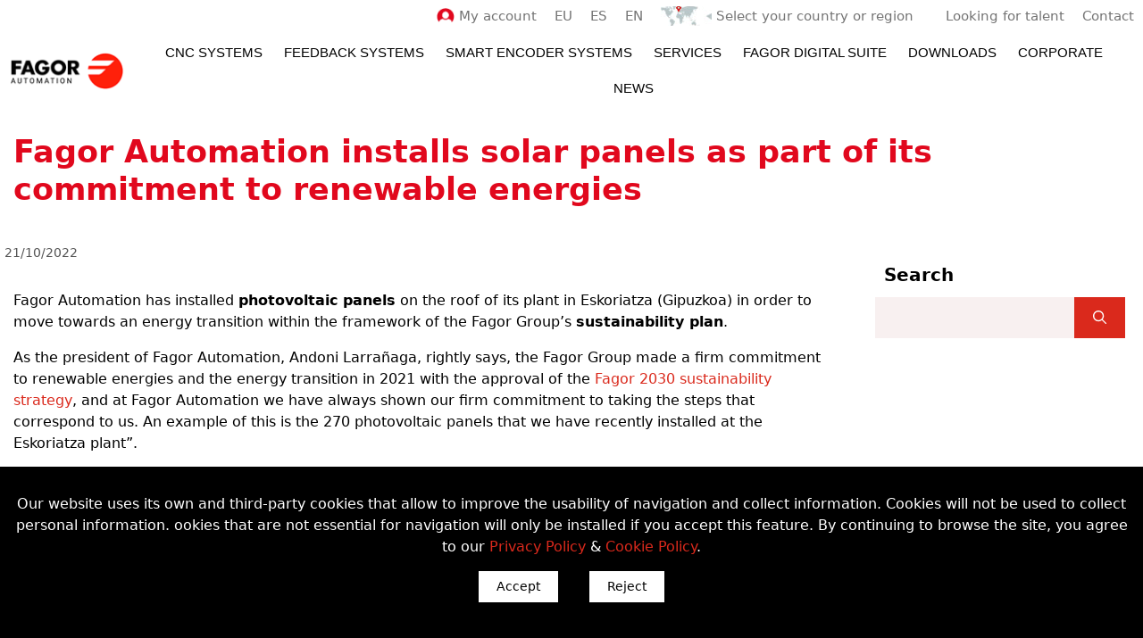

--- FILE ---
content_type: text/html; charset=UTF-8
request_url: https://www.fagorautomation.com/en/fagor-automation-installs-solar-panels-as-part-of-its-commitment-to-renewable-energies
body_size: 110792
content:
<!DOCTYPE html>
<html lang="en" prefix="og: https://ogp.me/ns#">
<head>

<!-- Global site tag (gtag.js) - GA4 HQ todos los idiomas juntos (13/05/2024): fagorautomation.com -->
<script async src="https://www.googletagmanager.com/gtag/js?id=G-ZPMKLQRHCY"></script>
      <script>
          window.dataLayer = window.dataLayer || [];
          function gtag(){dataLayer.push(arguments);}
          gtag('js', new Date());

          gtag('config', 'G-ZPMKLQRHCY');
      </script>

<!-- Google analytics por idiomas y código GA4 -->
      <!-- Google tag GA4 (gtag.js) Idioma Inglés (general) -->
    <script async src="https://www.googletagmanager.com/gtag/js?id=G-JRBX924VL9"></script>
    <script>
      window.dataLayer = window.dataLayer || [];
      function gtag(){dataLayer.push(arguments);}
      gtag('js', new Date());
      gtag('config', 'G-JRBX924VL9');
    </script>
        <!-- FIN Google analytics por idiomas y GA4 -->

  <!-- Global site tag (gtag.js) - Google Ads: 955668145 -->
  <script async src="https://www.googletagmanager.com/gtag/js?id=AW-955668145"></script>
  <script>
    window.dataLayer = window.dataLayer || [];
    function gtag(){dataLayer.push(arguments);}
    gtag('js', new Date());

    gtag('config', 'AW-955668145');
  </script>

	<meta charset="UTF-8">
  <meta name="msvalidate.01" content="370B1309FC4AECF8A83A4EC1FA3D79BF" />
	<link rel="profile" href="https://gmpg.org/xfn/11">


	<script src='https://www.google.com/recaptcha/api.js'></script>
	<link rel="alternate" hreflang="en" href="https://www.fagorautomation.com/en/fagor-automation-installs-solar-panels-as-part-of-its-commitment-to-renewable-energies" />
<link rel="alternate" hreflang="es" href="https://www.fagorautomation.com/es/fagor-automation-instala-paneles-solares-en-su-apuesta-por-las-energias-renovables" />
<link rel="alternate" hreflang="eu" href="https://www.fagorautomation.com/eu/eguzki-panelak-jarri-ditu-fagor-automationek-energia-berriztagarrien-aldeko-apustuan" />
<link rel="alternate" hreflang="x-default" href="https://www.fagorautomation.com/en/fagor-automation-installs-solar-panels-as-part-of-its-commitment-to-renewable-energies" />
<meta name="viewport" content="width=device-width, initial-scale=1">
<!-- Search Engine Optimization by Rank Math PRO - https://rankmath.com/ -->
<title>Fagor Automation installs solar panels as part of its commitment to renewable energies - Fagor Automation</title>
<meta name="description" content="Fagor Automation has installed photovoltaic panels on the roof of its plant in Eskoriatza (Gipuzkoa) in order to move towards an energy transition within the"/>
<meta name="robots" content="index, follow, max-snippet:-1, max-video-preview:-1, max-image-preview:large"/>
<link rel="canonical" href="https://www.fagorautomation.com/en/fagor-automation-installs-solar-panels-as-part-of-its-commitment-to-renewable-energies" />
<meta property="og:locale" content="en_US" />
<meta property="og:type" content="article" />
<meta property="og:title" content="Fagor Automation installs solar panels as part of its commitment to renewable energies - Fagor Automation" />
<meta property="og:description" content="Fagor Automation has installed photovoltaic panels on the roof of its plant in Eskoriatza (Gipuzkoa) in order to move towards an energy transition within the" />
<meta property="og:url" content="https://www.fagorautomation.com/en/fagor-automation-installs-solar-panels-as-part-of-its-commitment-to-renewable-energies" />
<meta property="og:site_name" content="Fagor Automation" />
<meta property="article:section" content="General" />
<meta property="og:updated_time" content="2022-10-21T08:52:27+02:00" />
<meta property="og:image" content="https://www.fagorautomation.com/wp-content/uploads/r0a8741.jpg" />
<meta property="og:image:secure_url" content="https://www.fagorautomation.com/wp-content/uploads/r0a8741.jpg" />
<meta property="og:image:width" content="1875" />
<meta property="og:image:height" content="1250" />
<meta property="og:image:alt" content="Fagor Automation installs solar panels as part of its commitment to renewable energies" />
<meta property="og:image:type" content="image/jpeg" />
<meta property="article:published_time" content="2022-10-21T07:25:51+02:00" />
<meta property="article:modified_time" content="2022-10-21T08:52:27+02:00" />
<meta name="twitter:card" content="summary_large_image" />
<meta name="twitter:title" content="Fagor Automation installs solar panels as part of its commitment to renewable energies - Fagor Automation" />
<meta name="twitter:description" content="Fagor Automation has installed photovoltaic panels on the roof of its plant in Eskoriatza (Gipuzkoa) in order to move towards an energy transition within the" />
<meta name="twitter:image" content="https://www.fagorautomation.com/wp-content/uploads/r0a8741.jpg" />
<meta name="twitter:label1" content="Written by" />
<meta name="twitter:data1" content="FagorAutomation" />
<meta name="twitter:label2" content="Time to read" />
<meta name="twitter:data2" content="1 minute" />
<script type="application/ld+json" class="rank-math-schema-pro">{"@context":"https://schema.org","@graph":[{"@type":["Person","Organization"],"@id":"https://www.fagorautomation.com/en#person/","name":"Fagor Automation","logo":{"@type":"ImageObject","@id":"https://www.fagorautomation.com/en#logo/","url":"https://www.fagorautomation.com/wp-content/uploads/logo-fagorautomation.png","contentUrl":"https://www.fagorautomation.com/wp-content/uploads/logo-fagorautomation.png","caption":"Fagor Automation","inLanguage":"en"},"image":{"@type":"ImageObject","@id":"https://www.fagorautomation.com/en#logo/","url":"https://www.fagorautomation.com/wp-content/uploads/logo-fagorautomation.png","contentUrl":"https://www.fagorautomation.com/wp-content/uploads/logo-fagorautomation.png","caption":"Fagor Automation","inLanguage":"en"}},{"@type":"WebSite","@id":"https://www.fagorautomation.com/en#website/","url":"https://www.fagorautomation.com/en/","name":"Fagor Automation","publisher":{"@id":"https://www.fagorautomation.com/en#person/"},"inLanguage":"en"},{"@type":"ImageObject","@id":"https://www.fagorautomation.com/wp-content/uploads/r0a8741.jpg","url":"https://www.fagorautomation.com/wp-content/uploads/r0a8741.jpg","width":"1875","height":"1250","inLanguage":"en"},{"@type":"WebPage","@id":"https://www.fagorautomation.com/en/fagor-automation-installs-solar-panels-as-part-of-its-commitment-to-renewable-energies#webpage","url":"https://www.fagorautomation.com/en/fagor-automation-installs-solar-panels-as-part-of-its-commitment-to-renewable-energies","name":"Fagor Automation installs solar panels as part of its commitment to renewable energies - Fagor Automation","datePublished":"2022-10-21T07:25:51+02:00","dateModified":"2022-10-21T08:52:27+02:00","isPartOf":{"@id":"https://www.fagorautomation.com/en#website/"},"primaryImageOfPage":{"@id":"https://www.fagorautomation.com/wp-content/uploads/r0a8741.jpg"},"inLanguage":"en"},{"@type":"Person","@id":"https://www.fagorautomation.com/en/author/fagorautomation","name":"FagorAutomation","url":"https://www.fagorautomation.com/en/author/fagorautomation","image":{"@type":"ImageObject","@id":"https://secure.gravatar.com/avatar/d08af62d52c8c7270f8aae5a208863c14cbeb12ecd0b3f9537377cdb2a9ce814?s=96&amp;d=mm&amp;r=g","url":"https://secure.gravatar.com/avatar/d08af62d52c8c7270f8aae5a208863c14cbeb12ecd0b3f9537377cdb2a9ce814?s=96&amp;d=mm&amp;r=g","caption":"FagorAutomation","inLanguage":"en"}},{"@type":"BlogPosting","headline":"Fagor Automation installs solar panels as part of its commitment to renewable energies - Fagor Automation","datePublished":"2022-10-21T07:25:51+02:00","dateModified":"2022-10-21T08:52:27+02:00","articleSection":"General","author":{"@id":"https://www.fagorautomation.com/en/author/fagorautomation","name":"FagorAutomation"},"publisher":{"@id":"https://www.fagorautomation.com/en#person/"},"description":"Fagor Automation has installed photovoltaic panels on the roof of its plant in Eskoriatza (Gipuzkoa) in order to move towards an energy transition within the","name":"Fagor Automation installs solar panels as part of its commitment to renewable energies - Fagor Automation","@id":"https://www.fagorautomation.com/en/fagor-automation-installs-solar-panels-as-part-of-its-commitment-to-renewable-energies#richSnippet","isPartOf":{"@id":"https://www.fagorautomation.com/en/fagor-automation-installs-solar-panels-as-part-of-its-commitment-to-renewable-energies#webpage"},"image":{"@id":"https://www.fagorautomation.com/wp-content/uploads/r0a8741.jpg"},"inLanguage":"en","mainEntityOfPage":{"@id":"https://www.fagorautomation.com/en/fagor-automation-installs-solar-panels-as-part-of-its-commitment-to-renewable-energies#webpage"}}]}</script>
<!-- /Rank Math WordPress SEO plugin -->

<link rel="alternate" type="application/rss+xml" title="Fagor Automation &raquo; Feed" href="https://www.fagorautomation.com/en/feed" />
<link rel="alternate" type="application/rss+xml" title="Fagor Automation &raquo; Comments Feed" href="https://www.fagorautomation.com/en/comments/feed" />
<link rel="alternate" type="application/rss+xml" title="Fagor Automation &raquo; Fagor Automation installs solar panels as part of its commitment to renewable energies Comments Feed" href="https://www.fagorautomation.com/en/fagor-automation-installs-solar-panels-as-part-of-its-commitment-to-renewable-energies/feed" />
<link rel="alternate" title="oEmbed (JSON)" type="application/json+oembed" href="https://www.fagorautomation.com/en/wp-json/oembed/1.0/embed?url=https%3A%2F%2Fwww.fagorautomation.com%2Fen%2Ffagor-automation-installs-solar-panels-as-part-of-its-commitment-to-renewable-energies" />
<link rel="alternate" title="oEmbed (XML)" type="text/xml+oembed" href="https://www.fagorautomation.com/en/wp-json/oembed/1.0/embed?url=https%3A%2F%2Fwww.fagorautomation.com%2Fen%2Ffagor-automation-installs-solar-panels-as-part-of-its-commitment-to-renewable-energies&#038;format=xml" />
<style id='wp-img-auto-sizes-contain-inline-css'>
img:is([sizes=auto i],[sizes^="auto," i]){contain-intrinsic-size:3000px 1500px}
/*# sourceURL=wp-img-auto-sizes-contain-inline-css */
</style>
<style id='wp-emoji-styles-inline-css'>

	img.wp-smiley, img.emoji {
		display: inline !important;
		border: none !important;
		box-shadow: none !important;
		height: 1em !important;
		width: 1em !important;
		margin: 0 0.07em !important;
		vertical-align: -0.1em !important;
		background: none !important;
		padding: 0 !important;
	}
/*# sourceURL=wp-emoji-styles-inline-css */
</style>
<link rel='stylesheet' id='wp-block-library-css' href='https://www.fagorautomation.com/wp-includes/css/dist/block-library/style.min.css?ver=6.9' media='all' />
<style id='global-styles-inline-css'>
:root{--wp--preset--aspect-ratio--square: 1;--wp--preset--aspect-ratio--4-3: 4/3;--wp--preset--aspect-ratio--3-4: 3/4;--wp--preset--aspect-ratio--3-2: 3/2;--wp--preset--aspect-ratio--2-3: 2/3;--wp--preset--aspect-ratio--16-9: 16/9;--wp--preset--aspect-ratio--9-16: 9/16;--wp--preset--color--black: #000000;--wp--preset--color--cyan-bluish-gray: #abb8c3;--wp--preset--color--white: #ffffff;--wp--preset--color--pale-pink: #f78da7;--wp--preset--color--vivid-red: #cf2e2e;--wp--preset--color--luminous-vivid-orange: #ff6900;--wp--preset--color--luminous-vivid-amber: #fcb900;--wp--preset--color--light-green-cyan: #7bdcb5;--wp--preset--color--vivid-green-cyan: #00d084;--wp--preset--color--pale-cyan-blue: #8ed1fc;--wp--preset--color--vivid-cyan-blue: #0693e3;--wp--preset--color--vivid-purple: #9b51e0;--wp--preset--color--contrast: var(--contrast);--wp--preset--color--contrast-2: var(--contrast-2);--wp--preset--color--contrast-3: var(--contrast-3);--wp--preset--color--base: var(--base);--wp--preset--color--base-2: var(--base-2);--wp--preset--color--base-3: var(--base-3);--wp--preset--color--accent: var(--accent);--wp--preset--gradient--vivid-cyan-blue-to-vivid-purple: linear-gradient(135deg,rgb(6,147,227) 0%,rgb(155,81,224) 100%);--wp--preset--gradient--light-green-cyan-to-vivid-green-cyan: linear-gradient(135deg,rgb(122,220,180) 0%,rgb(0,208,130) 100%);--wp--preset--gradient--luminous-vivid-amber-to-luminous-vivid-orange: linear-gradient(135deg,rgb(252,185,0) 0%,rgb(255,105,0) 100%);--wp--preset--gradient--luminous-vivid-orange-to-vivid-red: linear-gradient(135deg,rgb(255,105,0) 0%,rgb(207,46,46) 100%);--wp--preset--gradient--very-light-gray-to-cyan-bluish-gray: linear-gradient(135deg,rgb(238,238,238) 0%,rgb(169,184,195) 100%);--wp--preset--gradient--cool-to-warm-spectrum: linear-gradient(135deg,rgb(74,234,220) 0%,rgb(151,120,209) 20%,rgb(207,42,186) 40%,rgb(238,44,130) 60%,rgb(251,105,98) 80%,rgb(254,248,76) 100%);--wp--preset--gradient--blush-light-purple: linear-gradient(135deg,rgb(255,206,236) 0%,rgb(152,150,240) 100%);--wp--preset--gradient--blush-bordeaux: linear-gradient(135deg,rgb(254,205,165) 0%,rgb(254,45,45) 50%,rgb(107,0,62) 100%);--wp--preset--gradient--luminous-dusk: linear-gradient(135deg,rgb(255,203,112) 0%,rgb(199,81,192) 50%,rgb(65,88,208) 100%);--wp--preset--gradient--pale-ocean: linear-gradient(135deg,rgb(255,245,203) 0%,rgb(182,227,212) 50%,rgb(51,167,181) 100%);--wp--preset--gradient--electric-grass: linear-gradient(135deg,rgb(202,248,128) 0%,rgb(113,206,126) 100%);--wp--preset--gradient--midnight: linear-gradient(135deg,rgb(2,3,129) 0%,rgb(40,116,252) 100%);--wp--preset--font-size--small: 13px;--wp--preset--font-size--medium: 20px;--wp--preset--font-size--large: 36px;--wp--preset--font-size--x-large: 42px;--wp--preset--spacing--20: 0.44rem;--wp--preset--spacing--30: 0.67rem;--wp--preset--spacing--40: 1rem;--wp--preset--spacing--50: 1.5rem;--wp--preset--spacing--60: 2.25rem;--wp--preset--spacing--70: 3.38rem;--wp--preset--spacing--80: 5.06rem;--wp--preset--shadow--natural: 6px 6px 9px rgba(0, 0, 0, 0.2);--wp--preset--shadow--deep: 12px 12px 50px rgba(0, 0, 0, 0.4);--wp--preset--shadow--sharp: 6px 6px 0px rgba(0, 0, 0, 0.2);--wp--preset--shadow--outlined: 6px 6px 0px -3px rgb(255, 255, 255), 6px 6px rgb(0, 0, 0);--wp--preset--shadow--crisp: 6px 6px 0px rgb(0, 0, 0);}:where(.is-layout-flex){gap: 0.5em;}:where(.is-layout-grid){gap: 0.5em;}body .is-layout-flex{display: flex;}.is-layout-flex{flex-wrap: wrap;align-items: center;}.is-layout-flex > :is(*, div){margin: 0;}body .is-layout-grid{display: grid;}.is-layout-grid > :is(*, div){margin: 0;}:where(.wp-block-columns.is-layout-flex){gap: 2em;}:where(.wp-block-columns.is-layout-grid){gap: 2em;}:where(.wp-block-post-template.is-layout-flex){gap: 1.25em;}:where(.wp-block-post-template.is-layout-grid){gap: 1.25em;}.has-black-color{color: var(--wp--preset--color--black) !important;}.has-cyan-bluish-gray-color{color: var(--wp--preset--color--cyan-bluish-gray) !important;}.has-white-color{color: var(--wp--preset--color--white) !important;}.has-pale-pink-color{color: var(--wp--preset--color--pale-pink) !important;}.has-vivid-red-color{color: var(--wp--preset--color--vivid-red) !important;}.has-luminous-vivid-orange-color{color: var(--wp--preset--color--luminous-vivid-orange) !important;}.has-luminous-vivid-amber-color{color: var(--wp--preset--color--luminous-vivid-amber) !important;}.has-light-green-cyan-color{color: var(--wp--preset--color--light-green-cyan) !important;}.has-vivid-green-cyan-color{color: var(--wp--preset--color--vivid-green-cyan) !important;}.has-pale-cyan-blue-color{color: var(--wp--preset--color--pale-cyan-blue) !important;}.has-vivid-cyan-blue-color{color: var(--wp--preset--color--vivid-cyan-blue) !important;}.has-vivid-purple-color{color: var(--wp--preset--color--vivid-purple) !important;}.has-black-background-color{background-color: var(--wp--preset--color--black) !important;}.has-cyan-bluish-gray-background-color{background-color: var(--wp--preset--color--cyan-bluish-gray) !important;}.has-white-background-color{background-color: var(--wp--preset--color--white) !important;}.has-pale-pink-background-color{background-color: var(--wp--preset--color--pale-pink) !important;}.has-vivid-red-background-color{background-color: var(--wp--preset--color--vivid-red) !important;}.has-luminous-vivid-orange-background-color{background-color: var(--wp--preset--color--luminous-vivid-orange) !important;}.has-luminous-vivid-amber-background-color{background-color: var(--wp--preset--color--luminous-vivid-amber) !important;}.has-light-green-cyan-background-color{background-color: var(--wp--preset--color--light-green-cyan) !important;}.has-vivid-green-cyan-background-color{background-color: var(--wp--preset--color--vivid-green-cyan) !important;}.has-pale-cyan-blue-background-color{background-color: var(--wp--preset--color--pale-cyan-blue) !important;}.has-vivid-cyan-blue-background-color{background-color: var(--wp--preset--color--vivid-cyan-blue) !important;}.has-vivid-purple-background-color{background-color: var(--wp--preset--color--vivid-purple) !important;}.has-black-border-color{border-color: var(--wp--preset--color--black) !important;}.has-cyan-bluish-gray-border-color{border-color: var(--wp--preset--color--cyan-bluish-gray) !important;}.has-white-border-color{border-color: var(--wp--preset--color--white) !important;}.has-pale-pink-border-color{border-color: var(--wp--preset--color--pale-pink) !important;}.has-vivid-red-border-color{border-color: var(--wp--preset--color--vivid-red) !important;}.has-luminous-vivid-orange-border-color{border-color: var(--wp--preset--color--luminous-vivid-orange) !important;}.has-luminous-vivid-amber-border-color{border-color: var(--wp--preset--color--luminous-vivid-amber) !important;}.has-light-green-cyan-border-color{border-color: var(--wp--preset--color--light-green-cyan) !important;}.has-vivid-green-cyan-border-color{border-color: var(--wp--preset--color--vivid-green-cyan) !important;}.has-pale-cyan-blue-border-color{border-color: var(--wp--preset--color--pale-cyan-blue) !important;}.has-vivid-cyan-blue-border-color{border-color: var(--wp--preset--color--vivid-cyan-blue) !important;}.has-vivid-purple-border-color{border-color: var(--wp--preset--color--vivid-purple) !important;}.has-vivid-cyan-blue-to-vivid-purple-gradient-background{background: var(--wp--preset--gradient--vivid-cyan-blue-to-vivid-purple) !important;}.has-light-green-cyan-to-vivid-green-cyan-gradient-background{background: var(--wp--preset--gradient--light-green-cyan-to-vivid-green-cyan) !important;}.has-luminous-vivid-amber-to-luminous-vivid-orange-gradient-background{background: var(--wp--preset--gradient--luminous-vivid-amber-to-luminous-vivid-orange) !important;}.has-luminous-vivid-orange-to-vivid-red-gradient-background{background: var(--wp--preset--gradient--luminous-vivid-orange-to-vivid-red) !important;}.has-very-light-gray-to-cyan-bluish-gray-gradient-background{background: var(--wp--preset--gradient--very-light-gray-to-cyan-bluish-gray) !important;}.has-cool-to-warm-spectrum-gradient-background{background: var(--wp--preset--gradient--cool-to-warm-spectrum) !important;}.has-blush-light-purple-gradient-background{background: var(--wp--preset--gradient--blush-light-purple) !important;}.has-blush-bordeaux-gradient-background{background: var(--wp--preset--gradient--blush-bordeaux) !important;}.has-luminous-dusk-gradient-background{background: var(--wp--preset--gradient--luminous-dusk) !important;}.has-pale-ocean-gradient-background{background: var(--wp--preset--gradient--pale-ocean) !important;}.has-electric-grass-gradient-background{background: var(--wp--preset--gradient--electric-grass) !important;}.has-midnight-gradient-background{background: var(--wp--preset--gradient--midnight) !important;}.has-small-font-size{font-size: var(--wp--preset--font-size--small) !important;}.has-medium-font-size{font-size: var(--wp--preset--font-size--medium) !important;}.has-large-font-size{font-size: var(--wp--preset--font-size--large) !important;}.has-x-large-font-size{font-size: var(--wp--preset--font-size--x-large) !important;}
/*# sourceURL=global-styles-inline-css */
</style>

<style id='classic-theme-styles-inline-css'>
/*! This file is auto-generated */
.wp-block-button__link{color:#fff;background-color:#32373c;border-radius:9999px;box-shadow:none;text-decoration:none;padding:calc(.667em + 2px) calc(1.333em + 2px);font-size:1.125em}.wp-block-file__button{background:#32373c;color:#fff;text-decoration:none}
/*# sourceURL=/wp-includes/css/classic-themes.min.css */
</style>
<link rel='stylesheet' id='wpda_wpdp_public-css' href='https://www.fagorautomation.com/wp-content/plugins/wp-data-access/public/../assets/css/wpda_public.css?ver=5.5.64' media='all' />
<link rel='stylesheet' id='falc_style-css' href='https://www.fagorautomation.com/wp-content/plugins/FA-Central/shortcode/../media/css/style.css?ver=1.0.0' media='all' />
<link rel='stylesheet' id='contact-form-7-css' href='https://www.fagorautomation.com/wp-content/plugins/contact-form-7/includes/css/styles.css?ver=6.1.4' media='all' />
<link rel='stylesheet' id='cvw-pb-animation-styles-css' href='https://www.fagorautomation.com/wp-content/plugins/cvw-pb-animation/aos.css?ver=6.9' media='all' />
<link rel='stylesheet' id='pgafu-public-style-css' href='https://www.fagorautomation.com/wp-content/plugins/post-grid-and-filter-ultimate/assets/css/pgafu-public.css?ver=1.7.4' media='all' />
<link rel='stylesheet' id='sow-social-media-buttons-atom-8ab106611a8f-css' href='https://www.fagorautomation.com/wp-content/uploads/siteorigin-widgets/sow-social-media-buttons-atom-8ab106611a8f.css?ver=6.9' media='all' />
<link rel='stylesheet' id='wp-show-posts-css' href='https://www.fagorautomation.com/wp-content/plugins/wp-show-posts/css/wp-show-posts-min.css?ver=1.1.6' media='all' />
<link rel='stylesheet' id='megamenu-css' href='https://www.fagorautomation.com/wp-content/uploads/maxmegamenu/style_en.css?ver=41ce70' media='all' />
<link rel='stylesheet' id='dashicons-css' href='https://www.fagorautomation.com/wp-includes/css/dashicons.min.css?ver=6.9' media='all' />
<link rel='stylesheet' id='generate-widget-areas-css' href='https://www.fagorautomation.com/wp-content/themes/generatepress/assets/css/components/widget-areas.min.css?ver=3.6.1' media='all' />
<link rel='stylesheet' id='generate-style-css' href='https://www.fagorautomation.com/wp-content/themes/generatepress/assets/css/main.min.css?ver=3.6.1' media='all' />
<style id='generate-style-inline-css'>
body{background-color:var(--base-3);color:var(--contrast);}a{color:var(--accent);}a:hover, a:focus{text-decoration:underline;}.entry-title a, .site-branding a, a.button, .wp-block-button__link, .main-navigation a{text-decoration:none;}a:hover, a:focus, a:active{color:var(--accent);}.grid-container{max-width:1400px;}.wp-block-group__inner-container{max-width:1400px;margin-left:auto;margin-right:auto;}.site-header .header-image{width:130px;}.generate-back-to-top{font-size:20px;border-radius:3px;position:fixed;bottom:30px;right:30px;line-height:40px;width:40px;text-align:center;z-index:10;transition:opacity 300ms ease-in-out;opacity:0.1;transform:translateY(1000px);}.generate-back-to-top__show{opacity:1;transform:translateY(0);}:root{--contrast:#000000;--contrast-2:#555555;--contrast-3:#999999;--base:#f0f0f0;--base-2:#f8f0f0;--base-3:#ffffff;--accent:#da291c;}:root .has-contrast-color{color:var(--contrast);}:root .has-contrast-background-color{background-color:var(--contrast);}:root .has-contrast-2-color{color:var(--contrast-2);}:root .has-contrast-2-background-color{background-color:var(--contrast-2);}:root .has-contrast-3-color{color:var(--contrast-3);}:root .has-contrast-3-background-color{background-color:var(--contrast-3);}:root .has-base-color{color:var(--base);}:root .has-base-background-color{background-color:var(--base);}:root .has-base-2-color{color:var(--base-2);}:root .has-base-2-background-color{background-color:var(--base-2);}:root .has-base-3-color{color:var(--base-3);}:root .has-base-3-background-color{background-color:var(--base-3);}:root .has-accent-color{color:var(--accent);}:root .has-accent-background-color{background-color:var(--accent);}body, button, input, select, textarea{font-weight:normal;text-transform:initial;font-size:16px;}body{line-height:1.5;}p{margin-bottom:1em;}.main-navigation a, .main-navigation .menu-toggle, .main-navigation .menu-bar-items{font-weight:normal;text-transform:uppercase;font-size:15px;}.main-navigation .main-nav ul ul li a{font-weight:normal;text-transform:uppercase;font-size:14px;}@media (max-width:768px){.main-navigation .main-nav ul ul li a{font-size:1px;}}.main-navigation .menu-toggle{font-weight:bold;text-transform:uppercase;font-size:14px;}button:not(.menu-toggle),html input[type="button"],input[type="reset"],input[type="submit"],.button,.wp-block-button .wp-block-button__link{font-family:-apple-system, system-ui, BlinkMacSystemFont, "Segoe UI", Helvetica, Arial, sans-serif, "Apple Color Emoji", "Segoe UI Emoji", "Segoe UI Symbol";font-weight:normal;text-transform:initial;font-size:14px;}.site-info{font-family:-apple-system, system-ui, BlinkMacSystemFont, "Segoe UI", Helvetica, Arial, sans-serif, "Apple Color Emoji", "Segoe UI Emoji", "Segoe UI Symbol";font-weight:400;text-transform:initial;letter-spacing:0px;line-height:1.2em;}.widget-title{font-family:-apple-system, system-ui, BlinkMacSystemFont, "Segoe UI", Helvetica, Arial, sans-serif, "Apple Color Emoji", "Segoe UI Emoji", "Segoe UI Symbol";font-weight:600;text-transform:initial;font-size:20px;margin-bottom:10px;}html{font-weight:normal;text-transform:initial;font-size:16px;letter-spacing:0px;line-height:1.5;}h1{font-family:-apple-system, system-ui, BlinkMacSystemFont, "Segoe UI", Helvetica, Arial, sans-serif, "Apple Color Emoji", "Segoe UI Emoji", "Segoe UI Symbol";font-weight:700;font-size:35px;margin-bottom:0px;}h2{font-family:-apple-system, system-ui, BlinkMacSystemFont, "Segoe UI", Helvetica, Arial, sans-serif, "Apple Color Emoji", "Segoe UI Emoji", "Segoe UI Symbol";font-weight:700;text-transform:initial;font-size:30px;line-height:1em;margin-bottom:10px;}h3{font-family:-apple-system, system-ui, BlinkMacSystemFont, "Segoe UI", Helvetica, Arial, sans-serif, "Apple Color Emoji", "Segoe UI Emoji", "Segoe UI Symbol";font-weight:400;text-transform:initial;font-size:26px;line-height:1em;margin-bottom:10px;}h5{font-family:-apple-system, system-ui, BlinkMacSystemFont, "Segoe UI", Helvetica, Arial, sans-serif, "Apple Color Emoji", "Segoe UI Emoji", "Segoe UI Symbol";}h6{font-family:-apple-system, system-ui, BlinkMacSystemFont, "Segoe UI", Helvetica, Arial, sans-serif, "Apple Color Emoji", "Segoe UI Emoji", "Segoe UI Symbol";}.top-bar{font-weight:normal;font-size:15px;}h1.entry-title{font-weight:bold;text-transform:initial;}h2.entry-title{font-weight:normal;text-transform:initial;}h4{font-size:20px;line-height:1.2em;margin-bottom:10px;}.top-bar{background-color:var(--base-3);color:var(--contrast);}.top-bar a{color:var(--contrast);}.top-bar a:hover{color:var(--accent);}.site-header{background-color:#ffffff;}.site-header a:hover{color:var(--accent);}.main-title a,.main-title a:hover{color:var(--contrast);}.site-description{color:var(--contrast-2);}.main-navigation,.main-navigation ul ul{background-color:var(--base-3);}.main-navigation .main-nav ul li a, .main-navigation .menu-toggle, .main-navigation .menu-bar-items{color:var(--contrast);}.main-navigation .main-nav ul li:not([class*="current-menu-"]):hover > a, .main-navigation .main-nav ul li:not([class*="current-menu-"]):focus > a, .main-navigation .main-nav ul li.sfHover:not([class*="current-menu-"]) > a, .main-navigation .menu-bar-item:hover > a, .main-navigation .menu-bar-item.sfHover > a{color:var(--accent);background-color:var(--base-3);}button.menu-toggle:hover,button.menu-toggle:focus{color:var(--contrast);}.main-navigation .main-nav ul li[class*="current-menu-"] > a{color:var(--accent);background-color:var(--base-3);}.navigation-search input[type="search"],.navigation-search input[type="search"]:active, .navigation-search input[type="search"]:focus, .main-navigation .main-nav ul li.search-item.active > a, .main-navigation .menu-bar-items .search-item.active > a{color:var(--accent);background-color:var(--base-3);}.main-navigation ul ul{background-color:var(--base-3);}.main-navigation .main-nav ul ul li a{color:var(--contrast);}.main-navigation .main-nav ul ul li:not([class*="current-menu-"]):hover > a,.main-navigation .main-nav ul ul li:not([class*="current-menu-"]):focus > a, .main-navigation .main-nav ul ul li.sfHover:not([class*="current-menu-"]) > a{color:var(--accent);background-color:var(--base-3);}.main-navigation .main-nav ul ul li[class*="current-menu-"] > a{color:var(--accent);background-color:var(--base-3);}.separate-containers .inside-article, .separate-containers .comments-area, .separate-containers .page-header, .one-container .container, .separate-containers .paging-navigation, .inside-page-header{color:var(--contrast);background-color:rgba(245,245,247,0);}.inside-article a,.paging-navigation a,.comments-area a,.page-header a{color:var(--accent);}.inside-article a:hover,.paging-navigation a:hover,.comments-area a:hover,.page-header a:hover{color:var(--contrast-2);}.entry-title a{color:var(--contrast);}.entry-title a:hover{color:var(--contrast-2);}.entry-meta{color:var(--contrast-2);}h1{color:var(--accent);}.sidebar .widget{background-color:var(--base-3);}.footer-widgets{color:#666666;background-color:#f5f5f7;}.footer-widgets a{color:var(--accent);}.footer-widgets a:hover{color:var(--contrast);}.footer-widgets .widget-title{color:var(--base-3);}.site-info{color:var(--contrast);background-color:#F5F5F7;}.site-info a{color:var(--accent);}.site-info a:hover{color:var(--contrast);}.footer-bar .widget_nav_menu .current-menu-item a{color:var(--contrast);}input[type="text"],input[type="email"],input[type="url"],input[type="password"],input[type="search"],input[type="tel"],input[type="number"],textarea,select{color:var(--contrast);background-color:var(--base-2);border-color:var(--base-2);}input[type="text"]:focus,input[type="email"]:focus,input[type="url"]:focus,input[type="password"]:focus,input[type="search"]:focus,input[type="tel"]:focus,input[type="number"]:focus,textarea:focus,select:focus{color:var(--contrast);background-color:var(--base-2);border-color:var(--base);}button,html input[type="button"],input[type="reset"],input[type="submit"],a.button,a.wp-block-button__link:not(.has-background){color:#ffffff;background-color:var(--accent);}button:hover,html input[type="button"]:hover,input[type="reset"]:hover,input[type="submit"]:hover,a.button:hover,button:focus,html input[type="button"]:focus,input[type="reset"]:focus,input[type="submit"]:focus,a.button:focus,a.wp-block-button__link:not(.has-background):active,a.wp-block-button__link:not(.has-background):focus,a.wp-block-button__link:not(.has-background):hover{color:#ffffff;background-color:#3f4047;}a.generate-back-to-top{background-color:rgba(226,8,30,0.58);color:#ffffff;}a.generate-back-to-top:hover,a.generate-back-to-top:focus{background-color:rgba(226,8,30,0.87);color:#ffffff;}:root{--gp-search-modal-bg-color:var(--base-3);--gp-search-modal-text-color:var(--contrast);--gp-search-modal-overlay-bg-color:rgba(0,0,0,0.2);}@media (max-width:768px){.main-navigation .menu-bar-item:hover > a, .main-navigation .menu-bar-item.sfHover > a{background:none;color:var(--contrast);}}.inside-top-bar{padding:7px 10px 0px 10px;}.inside-header{padding:10px 0px 10px 0px;}.nav-below-header .main-navigation .inside-navigation.grid-container, .nav-above-header .main-navigation .inside-navigation.grid-container{padding:0px 20px 0px 20px;}.separate-containers .inside-article, .separate-containers .comments-area, .separate-containers .page-header, .separate-containers .paging-navigation, .one-container .site-content, .inside-page-header{padding:0px 5px 12px 5px;}.site-main .wp-block-group__inner-container{padding:0px 5px 12px 5px;}.separate-containers .paging-navigation{padding-top:20px;padding-bottom:20px;}.entry-content .alignwide, body:not(.no-sidebar) .entry-content .alignfull{margin-left:-5px;width:calc(100% + 10px);max-width:calc(100% + 10px);}.one-container.right-sidebar .site-main,.one-container.both-right .site-main{margin-right:5px;}.one-container.left-sidebar .site-main,.one-container.both-left .site-main{margin-left:5px;}.one-container.both-sidebars .site-main{margin:0px 5px 0px 5px;}.one-container.archive .post:not(:last-child):not(.is-loop-template-item), .one-container.blog .post:not(:last-child):not(.is-loop-template-item){padding-bottom:12px;}.main-navigation .main-nav ul li a,.menu-toggle,.main-navigation .menu-bar-item > a{line-height:40px;}.main-navigation ul ul{width:300px;}.navigation-search input[type="search"]{height:40px;}.rtl .menu-item-has-children .dropdown-menu-toggle{padding-left:20px;}.rtl .main-navigation .main-nav ul li.menu-item-has-children > a{padding-right:20px;}.widget-area .widget{padding:20px;}.footer-widgets-container{padding:20px 10px 10px 10px;}.inside-site-info{padding:10px 10px 40px 10px;}@media (max-width:768px){.separate-containers .inside-article, .separate-containers .comments-area, .separate-containers .page-header, .separate-containers .paging-navigation, .one-container .site-content, .inside-page-header{padding:20px 10px 30px 10px;}.site-main .wp-block-group__inner-container{padding:20px 10px 30px 10px;}.inside-top-bar{padding-right:30px;padding-left:30px;}.inside-header{padding-top:20px;padding-right:15px;padding-bottom:20px;padding-left:15px;}.widget-area .widget{padding-top:30px;padding-right:30px;padding-bottom:30px;padding-left:30px;}.footer-widgets-container{padding-top:30px;padding-right:30px;padding-bottom:30px;padding-left:30px;}.inside-site-info{padding-right:30px;padding-left:30px;}.entry-content .alignwide, body:not(.no-sidebar) .entry-content .alignfull{margin-left:-10px;width:calc(100% + 20px);max-width:calc(100% + 20px);}.one-container .site-main .paging-navigation{margin-bottom:20px;}}/* End cached CSS */.is-right-sidebar{width:25%;}.is-left-sidebar{width:25%;}.site-content .content-area{width:75%;}@media (max-width:768px){.main-navigation .menu-toggle,.sidebar-nav-mobile:not(#sticky-placeholder){display:block;}.main-navigation ul,.gen-sidebar-nav,.main-navigation:not(.slideout-navigation):not(.toggled) .main-nav > ul,.has-inline-mobile-toggle #site-navigation .inside-navigation > *:not(.navigation-search):not(.main-nav){display:none;}.nav-align-right .inside-navigation,.nav-align-center .inside-navigation{justify-content:space-between;}.has-inline-mobile-toggle .mobile-menu-control-wrapper{display:flex;flex-wrap:wrap;}.has-inline-mobile-toggle .inside-header{flex-direction:row;text-align:left;flex-wrap:wrap;}.has-inline-mobile-toggle .header-widget,.has-inline-mobile-toggle #site-navigation{flex-basis:100%;}.nav-float-left .has-inline-mobile-toggle #site-navigation{order:10;}}
.dynamic-author-image-rounded{border-radius:100%;}.dynamic-featured-image, .dynamic-author-image{vertical-align:middle;}.one-container.blog .dynamic-content-template:not(:last-child), .one-container.archive .dynamic-content-template:not(:last-child){padding-bottom:0px;}.dynamic-entry-excerpt > p:last-child{margin-bottom:0px;}
.page-hero{color:#e1081d;padding-top:20px;padding-right:5px;padding-bottom:20px;padding-left:5px;}.page-hero .inside-page-hero.grid-container{max-width:calc(1400px - 5px - 5px);}.page-hero h1, .page-hero h2, .page-hero h3, .page-hero h4, .page-hero h5, .page-hero h6{color:#e1081d;}.inside-page-hero > *:last-child{margin-bottom:0px;}.page-hero a, .page-hero a:visited{color:#e1081d;}.page-hero time.updated{display:none;}
/*# sourceURL=generate-style-inline-css */
</style>
<link rel='stylesheet' id='generate-child-css' href='https://www.fagorautomation.com/wp-content/themes/generatepress_child/style.css?ver=1767973151' media='all' />
<link rel='stylesheet' id='fancybox-css' href='https://www.fagorautomation.com/wp-content/plugins/easy-fancybox/fancybox/1.5.4/jquery.fancybox.min.css?ver=6.9' media='screen' />
<style id='fancybox-inline-css'>
#fancybox-outer{background:#ffffff}#fancybox-content{background:#ffffff;border-color:#ffffff;color:#000000;}#fancybox-title,#fancybox-title-float-main{color:#fff}
/*# sourceURL=fancybox-inline-css */
</style>
<script id="wpml-cookie-js-extra">
var wpml_cookies = {"wp-wpml_current_language":{"value":"en","expires":1,"path":"/"}};
var wpml_cookies = {"wp-wpml_current_language":{"value":"en","expires":1,"path":"/"}};
//# sourceURL=wpml-cookie-js-extra
</script>
<script src="https://www.fagorautomation.com/wp-content/plugins/sitepress-multilingual-cms/res/js/cookies/language-cookie.js?ver=486900" id="wpml-cookie-js" defer data-wp-strategy="defer"></script>
<script src="https://www.fagorautomation.com/wp-includes/js/jquery/jquery.min.js?ver=3.7.1" id="jquery-core-js"></script>
<script src="https://www.fagorautomation.com/wp-includes/js/jquery/jquery-migrate.min.js?ver=3.4.1" id="jquery-migrate-js"></script>
<script src="https://www.fagorautomation.com/wp-includes/js/underscore.min.js?ver=1.13.7" id="underscore-js"></script>
<script src="https://www.fagorautomation.com/wp-includes/js/backbone.min.js?ver=1.6.0" id="backbone-js"></script>
<script id="wp-api-request-js-extra">
var wpApiSettings = {"root":"https://www.fagorautomation.com/en/wp-json/","nonce":"c1dd20b970","versionString":"wp/v2/"};
//# sourceURL=wp-api-request-js-extra
</script>
<script src="https://www.fagorautomation.com/wp-includes/js/api-request.min.js?ver=6.9" id="wp-api-request-js"></script>
<script src="https://www.fagorautomation.com/wp-includes/js/wp-api.min.js?ver=6.9" id="wp-api-js"></script>
<script id="wpda_rest_api-js-extra">
var wpdaApiSettings = {"path":"wpda"};
//# sourceURL=wpda_rest_api-js-extra
</script>
<script src="https://www.fagorautomation.com/wp-content/plugins/wp-data-access/public/../assets/js/wpda_rest_api.js?ver=5.5.64" id="wpda_rest_api-js"></script>
<script src="https://www.fagorautomation.com/wp-content/plugins/FA-Central/shortcode/../media/js/source.js?ver=1.0.0" id="falc_script-js"></script>
<script src="https://www.fagorautomation.com/wp-content/plugins/wpwebinarsystem/includes/js/moment-with-locales.min.js?ver=2.27.5" id="wpws-moment-js"></script>
<link rel="https://api.w.org/" href="https://www.fagorautomation.com/en/wp-json/" /><link rel="alternate" title="JSON" type="application/json" href="https://www.fagorautomation.com/en/wp-json/wp/v2/posts/912780" /><link rel="EditURI" type="application/rsd+xml" title="RSD" href="https://www.fagorautomation.com/xmlrpc.php?rsd" />
<meta name="generator" content="WordPress 6.9" />
<link rel='shortlink' href='https://www.fagorautomation.com/en?p=912780' />
<meta name="generator" content="WPML ver:4.8.6 stt:16,59,1,4,3,21,66,27,28,42,41,2;" />
        <script type="text/javascript">
            (function () {
                window.lsow_fs = {can_use_premium_code: false};
            })();
        </script>
                <script type="text/javascript">
          var wpws_ajaxurl = 'https://www.fagorautomation.com/wp-admin/admin-ajax.php';
        </script>
        <link rel="pingback" href="https://www.fagorautomation.com/xmlrpc.php">
<link rel="icon" href="https://www.fagorautomation.com/wp-content/uploads/ico-fagorautomation.png" sizes="32x32" />
<link rel="icon" href="https://www.fagorautomation.com/wp-content/uploads/ico-fagorautomation.png" sizes="192x192" />
<link rel="apple-touch-icon" href="https://www.fagorautomation.com/wp-content/uploads/ico-fagorautomation.png" />
<meta name="msapplication-TileImage" content="https://www.fagorautomation.com/wp-content/uploads/ico-fagorautomation.png" />
		<style id="wp-custom-css">
			/*body.page-template-micuenta #masthead,*/body.page-template-micuenta .widget-area, body.page-template-micuenta #colophon{
	display:none!important
}
.site a:focus:not(.wp-block-button__link):not(.wp-block-file__button) {
    outline: none;
    text-decoration: none;
    text-decoration-skip-ink: none;
    background: transparent;
}
.page-template-micuenta .site-header, .page-template-micuenta .site-main, .widget-area, .page-template-micuenta .site-footer {
   padding-top: 0px; 
    padding-bottom: 0px; 
    margin-left: none; 
    margin-right: none; 
}

.page-template-micuenta input[type=checkbox], .page-template-micuenta input[type=radio] {
    -webkit-appearance: none;
    -moz-appearance: none;
    position: none;
    width: initial
;
    height: initial
;
    border: none;
    background: none;
}html[dir] .content.app-content {
    padding-top: 0;
}#masthead{
	
	padding-bottom:0;
}
.lista-banderas{
	display: flex;
    justify-content: center;
    flex-wrap: wrap;
    list-style: none;
    margin: 0;
    max-width: none;
    padding-left: 0;
    position: relative;
}
.lista-banderas >li{
	padding-left: 2px;
    padding-right:2px
}[dir=ltr] .navbar-floating .header-navbar-shadow {
     background: unset; 
     left: unste; 
}#app > div.vertical-layout.h-100.vertical-menu-modern.menu-expanded.navbar-floating.footer-static > div > div.content-wrapper.clearfix > div.row.content-header > div > div{
	display:none!important
}
.page-template-descargas  .content{
     margin-left: 0!important; 
}

[dir] .ecommerce-application .descargas-card .item-name a {
    /* text-align: center !important; */
    font-size: 14px;
    color: #e1081d!important;
}.ecommerce-application .grid-view {
    grid-template-columns: 1fr 1fr 1fr 1fr 1fr 1fr !important;
    column-gap: 0rem !important;
}.ecommerce-application .descargas-card .item-name a {
    font-weight: 600;
    display: -webkit-box;
   /* -webkit-line-clamp: 2;
    -webkit-box-orient: vertical;
    overflow: hidden;
    text-overflow: ellipsis;*/
}h6.item-name{
	
	padding:5px;
}
.page-template-descargas .grid-view .dropdown-toggle::after ,.page-template-micuenta .grid-view .dropdown-toggle::after{
    right: 0px;
    left: 24px;
    color: black;
    -webkit-filter: invert(100%);
    filter: invert(100%);
}.page-template-descargas  .button__paises__descargas,.page-template-micuenta .button__paises__descargas{
	
	padding: 6px 0 6px 0px!important;
    background: white!important;
    border: unset;
	
}[dir] .categories-radio-group[data-v-3ae3d6ff] > .custom-control, [dir] .brands-radio-group[data-v-3ae3d6ff] > .custom-control, [dir] .price-range-defined-radio-group[data-v-3ae3d6ff] > .custom-control {
    margin-bottom: 0.75rem;
    margin-bottom: 0px;
    font-size: 13px;
    font-weight: 600;
}.productos-radio-group,.categories-radio-group {
	max-height: 250px;
    overflow: auto;
}[dir] .ecommerce-application .grid-view .descargas-card .item-name {
    margin-top: 0;
}[dir] .ecommerce-application .sidebar-shop .filter-title {
    margin-bottom: 14px;
    margin-top: 10px;
    font-size: 16px;
    font-weight: 600;
    color: black;
	border-top: 1px solid #f5f5f7;
padding-top: 15px;
	text-transform: uppercase;
}.custom-control-label{
	color: black;
}.content-wrapper.clearfix .row.content-header{
	display:none!important
}.sidebar-shop{
	background:white;
}[dir] .ecommerce-application .descargas-card .item-name a {
    text-align: left!important;
}ul.inline{
	list-style:none;
	margin:0;
	    display: flex;
    justify-content: space-evenly;
}ul.inline .li-inline{
	font-size:11px
}.page-template-descargas .row.content-header , .page-template-micuenta .row.content-header {
	display:none
}
.ecommerce-application .grid-view {
    grid-template-columns: 1fr 1fr 1fr 1fr 1fr!important;
    column-gap: 0rem !important;
}[dir] .ecommerce-application .ecommerce-searchbar .input-group {
    box-shadow: 0 2px 8px 0 rgb(34 41 47 / 14%);
    border-radius: 0.3rem;
    flex-wrap: nowrap!important;
} .ecommerce-application .card-body:last-child {
    border-bottom: unset; 
}.page-template-descargas .card.descargas-card , .page-template-micuenta .card.descargas-card{
    box-shadow: unset;
    border: 1px solid #f1f1f1;
    border-radius: 0;
    border-left: unset;
    border-top: unset;
    margin-bottom: 0;
	margin: 6px;
}
.card-text.peso-item{
	margin-bottom:0
}.lista-banderas {

    margin-bottom: 0!important;
}.page-template-descargas .dropdown-menu .dropdown-item div ,.page-template-micuenta .card.descargas-card{
    cursor: pointer;
    text-transform: uppercase;
    font-weight: 400;
    color: black;
    font-size: 13px;
}.boton-descarga{
	
	padding: 5px;
    font-size: 13px;
    width: 100px;
    background-color: #6e6e6e!important;
    border-color: #6e6e6e!important;
	
	
}
[dir] .ecommerce-application .sidebar-shop {
    margin-top: 0;
    padding: 0px 0px 20px 0px;
}.productos-radio-group::-webkit-scrollbar,.categories-radio-group::-webkit-scrollbar {
  width: 8px;
}
 
.productos-radio-group::-webkit-scrollbar-track,.categories-radio-group::-webkit-scrollbar-track {
  box-shadow: inset 0 0 6px rgba(0, 0, 0, 0.3);
}
 
.productos-radio-group::-webkit-scrollbar-thumb,.categories-radio-group::-webkit-scrollbar-thumb {
  background-color: darkgrey;
  outline: 1px solid slategrey;
}[dir] .ecommerce-application .sidebar-shop .filter-heading {
    margin-bottom: 0;
    padding: 15px 35px;
    color: white;
    font-weight: 400;
}.cabecera-filtro{
	    background-color: #82868b;
	background-image: url('https://www.fagorautomation.com/wp-content/uploads/filtrar.png');
background-repeat: no-repeat;
background-size: 20px;
background-position: 10px;
}.row.filtros-aplicados{
	
	margin-top:25px;
	padding:0 20px !important;
	
}
.page-template-descargas .site-content,.page-template-micuenta .site-content {
     display: unset;
}
[dir] .ecommerce-application .descargas-card .item-name a {


    min-height: 31px;
}.delete-filter{
	margin-top: 25px;
    font-size: 13px;
    text-transform: capitalize;
    font-weight: 500;
    cursor: pointer;
    text-decoration: underline;
}.btn-primary.gris {

    background-color: #6e6e6e !important;
    border-color: #6e6e6e !important;
	padding: 10px;
	margin-right:10px
}
[dir=ltr] .dropdown-toggle::after {
    right: 0px;
    left: 2em;
    color: black;
    -webkit-filter: invert(100%);
    filter: invert(100%);
}html[dir] .navbar-static .app-content {
    padding: 0;
}.page-template-descargas .container , .page-template-micuenta .container {
	padding-left:0;
	padding-right:0;
}.card-img-top.img-fluid {
    width: 100px;
    margin-top: 20px;
    max-height: 142px;
    height: 142px;
	border-radius: none !important;
	border-top-left-radius: none !important;
border-top-right-radius: none !important;
}
[dir] .btn-primary:hover:not(.disabled):not(:disabled) {
  box-shadow: none !important;
}
#app{
	position:relative;
}
#app .main-menu.menu-fixed {
    position: absolute;
}
button.actividades{
	    font-size: 11px;
    padding: 13px 6px!important;
    font-weight: 600;
    text-transform: uppercase;
    background: #6e6e6e!important;
    background-color: #6e6e6e!important;
    border: 1px solid #6e6e6e!important;
}#actividades__toggle{
	row-gap: 0.5rem;
    grid-template-columns: 1fr 1fr !important;
    column-gap: 0.5rem !important;
	display:grid;
}
#sistemas__toggle
{
	row-gap: 0.5rem;
    grid-template-columns: 1fr 1fr !important;
    column-gap: 0.5rem !important;
	display:grid;
}
#sectores__toggle,
#aplicaciones__toggle{
  row-gap: 0.5rem;
  /*grid-template-columns: 1fr 1fr !important;*/
  column-gap: 0.5rem !important;
  display: grid;	
}
button.sistemas{
	    font-size: 11px;
    padding: 13px 6px!important;
    font-weight: 600;
    text-transform: uppercase;
    background: white!important;
    background-color: white!important;
    border: 1px solid #f0f0f0 !important;
	color:black!important;
}#actividades__toggle .actividades.btn.btn-s,
#sistemas__toggle .sistemas.btn.btn-s{
	background: white !important;
    border: 1px solid #f0f0f0 !important;
    color: black!important;
}
[dir="ltr"] .row{
  margin-right: 0;
  margin-left: 0;
	padding:0 !important;
}
[dir="ltr"] .col-12{
	padding: 0 0.3rem !important;
}
.sidebar-shop .product-categories{
	padding: 0 15px !important;
}
#__BVID__55, #__BVID__58, .delete-filter{
	padding: 0 15px;
	color: #e1081d ;
}
#descargas_tipo__toggle .custom-control,
#productos__toggle .custom-control{margin-bottom: 0 !important;}
/*MODO LIDTA*/
.ecommerce-application .list-view{
	grid-template-columns: 1fr 1fr;
}.ecommerce-application .list-view .card {
    position: relative;
    display: flex;
    flex-direction: row!important;
    min-width: 0;
    word-wrap: break-word;
}
.ecommerce-application .list-view .card.descargas-card{

    display: grid;
    grid-template-columns: 1fr;
    padding: 0 15px;
}.ecommerce-application .list-view .card.descargas-card .item-name> a{
	font-size:16px;padding: 5px 0 0;
	
}  .ecommerce-application .list-view .card.descargas-card .card-text.peso-item ul.inline {

    justify-content: left;
}.ecommerce-application .list-view .card.descargas-card .item-name{
	font-size:18px;padding: 5px 0 0;
	
}.ecommerce-application .list-view .card.descargas-card  .button__paises {
   
    margin-left: 20px;
}.botonera_descargas{
	display: flex;justify-content: space-around;margin-top: 15px;margin-bottom:20px
}.ecommerce-application .list-view  .botonera_descargas{
	
	justify-content:flex-start;
}.ecommerce-application .list-view  .botonera_descargas .dropdown.b-dropdown {
	
	margin-left:15px
}.ecommerce-application .list-view .descargas-card .item-name a {
    font-weight: 600;
    display: -webkit-box;
    -webkit-line-clamp: 2;
    -webkit-box-orient: vertical;
    overflow: hidden;
    text-overflow: ellipsis;
}.ecommerce-application .list-view .descargas-card .item-name  {
min-height:48px
}
[dir] .btn-outline-primary{
	border: 1px solid #82868B !important;
}
.btn-outline-primary {
  color: #82868B;
}
[dir] .btn-outline-primary:not(:disabled):not(.disabled).active{
	background-color: #E6E7E8;
	color: #82868B;
}
[dir="ltr"] .btn-group-toggle [class*="btn-outline-"]:not(:last-child) {
  border-right-width: 1px !important;
}
.btn-outline-primary:hover:not(.disabled):not(:disabled) {
  color: #82868B;
}[dir] .btn-outline-primary:hover:not(.disabled):not(:disabled) {
  background-color: #E6E7E8;
	color: #82868B;
}
[dir] .btn-group-sm > .btn, [dir] .btn-sm{
	padding: 5px 10px;
border-radius: 5px;
}.sistemas.btn.btn-s{
	                background: white !important;
                background-color: white !important;
                border: 1px solid #f0f0f0 !important;
                color: black;
}
.aviso_politica a{
	font-weight:700;
}
p.register_error
{
	margin-top: 10px;
    color: #e1081d;
    font-size: 14px;
}
p.register_success
{
	margin-top: 10px;
    color: #1bbf1b;
    font-size: 14px;
}
#downloadsContentForm label {
	font-weight: 500;
}
.formulario_contacto_productos{
	max-width: 720px !important;
    margin: auto;
}
.tit-form-serv{
	font-size: 20px;
    font-weight: 500;
}
.aviso_politica{
	font-weight:400px !important;
}.pagination.b-pagination{
	margin-top:20px
}.alert.alert-secondary{
	padding: 20px;
    margin-top: 30px;
}.botones-flex{
	
	display: flex;
    align-items: baseline;
}.botones-flex .botonera_descargas.text-center{
	margin-left: 20px;
	
}.page-template-micuenta .card-custom{
	border: none;
    margin-bottom: 2rem;
    box-shadow: 0 4px 24px 0 rgb(34 41 47 / 10%);
    background-color: #fff;
    background-clip: border-box;
    border: 1px solid rgba(34, 41, 47, 0.125);
    border-radius: 0.428rem;
    padding: 30px;
}.page-template-micuenta .card-custom .botonera_descargas .b-dropdown {
	
	margin-left: 15px;
}.page-template-micuenta .card-custom h6.item-name {
    
    font-weight: 600;
    
}.card-custom .page-template-descargas .card.descargas-card, .page-template-micuenta .card.descargas-card{
	border: unset;
}.wishlist{
  padding: 10px 15px 0 15px;
    text-align: right;
    cursor: pointer;
}.inWishlist{
  fill: #ea5455;
  color:#ea5455;
}.page-template-descargas .modal-body,.page-template-descargas .modal-content{
  background: white!important;
  background-color:white!important ;
}
.single-productos .descargas{
	 visibility: hidden; 
}.single-productos .descargas>#app{
	 visibility: visible; 
}.productos #app h3 {

    padding-left: 35px!important;

}.[dir] .ecommerce-application .sidebar-shop .filter-heading {
padding-left: 35px!important;
}.sidebar-shop .dropdown.b-dropdown {
    border-radius: 0.357rem;
    padding-left: 25px!important;
}.view-options  .dropdown-toggle::after {

    left: 4.5em!important;

}.page-template-micuenta .page-hero.title-productos{
	display:none
}.page-template-micuenta .vertical-layout.vertical-menu-modern.menu-collapsed .app-content {
    margin-left: 90px;
}[dir] .modal .modal-content {
    border: none;
    box-shadow: 0 5px 20px 0 rgb(34 41 47 / 10%);
}

.page-template-descargas .modal-body, .page-template-descargas .modal-content {
    background: white!important;
    background-color: white!important;
}
.single-productos .modal .modal-content {
    overflow: visible;
}
.single-productos [dir] .modal-content {
    background-color: #fff;
    background-clip: padding-box;
    border: 1px solid rgba(34,41,47,.2);
    border-radius: 0.358rem;
}
.single-productos .modal-content {
    position: relative;
    display: block !important;
    max-width: 900px !important;
    margin: 10% auto !important;
    pointer-events: auto;
    background-color: #000 !important;
    background-clip: padding-box;
    border: none !important;
    border-radius: 0 !important;
    outline: 0;
}
.single-productos .modal-content {
    position: relative;
    display: flex;
    flex-direction: column;
    width: 100%;
    pointer-events: auto;
    outline: 0;
}.single-productos .modal-open .modal {
    overflow-x: hidden;
    overflow-y: auto;
}

.single-productos .modal {
    display: none;
    position: fixed;
    z-index: 100000;
    left: 0;
    top: 0;
    width: 100%;
    height: 100%;
    overflow: auto;
    background-color: rgb(0,0,0);
    background-color: rgba(0,0,0,0.4);
}
.single-productos .modal {
    position: fixed;
    top: 0;
    z-index: 1050;
    display: none;
    width: 100%;
    height: 100%;
    overflow: hidden;
    outline: 0;
}.single-productos [dir] .modal.show .modal-dialog {
    transform: none;
}

.single-productos [dir] .modal.fade .modal-dialog {
    transform: translateY(-50px);
}
.single-productos .modal.fade .modal-dialog {
    transition: transform .3s ease-out;
}
@media (min-width: 576px)
.single-productos [dir] .modal-dialog {
    margin: 1.75rem auto;
}
.single-productos [dir] .modal-dialog {
    margin: 0.5rem;
}
@media (min-width: 576px)
.single-productos .modal-sm {
    max-width: 400px;
}
@media (min-width: 576px)
.single-productos .modal-dialog-centered {
    min-height: calc(100% - 3.5rem);
}
@media (min-width: 576px)
.single-productos .modal-dialog {
    max-width: 500px;
}
.single-productos .modal-dialog-centered {
    display: flex;
    align-items: center;
    min-height: calc(100% - 1rem);
}
.single-productosv .modal-dialog {
    position: relative;
    width: auto;
    pointer-events: none;
}.single-productos .modal-body, .single-productos .modal-content {
    background: white!important;
    background-color: white!important;
}.single-productos [dir=ltr] .form-control.is-invalid, .single-productos [dir=ltr] .form-control.is-valid,.single-productos  [dir=ltr] .was-validated .form-control:invalid,.single-productos [dir=ltr] .was-validated .form-control:valid {
    background-position: right calc(0.3625em + 0.219rem) center;
}

.single-productos [dir=ltr] .form-control.is-invalid, [dir=ltr] .was-validated .form-control:invalid {
    padding-right: calc(1.45em + 0.876rem);
    background-position: right calc(0.3625em + 0.219rem) center;
}
.single-productos [dir] .form-control.is-invalid, [dir] .was-validated .form-control:invalid {
    border-color: #ea5455;
    background-image: url(data:image/svg+xml;charset=utf-8,%3Csvg xmlns='http://www.w3.org/2000/svg' width='12' height='12' fill='none' stroke='%23ea5455'%3E%3Ccircle cx='6' cy='6' r='4.5'/%3E%3Cpath stroke-linejoin='round' d='M5.8 3.6h.4L6 6.5z'/%3E%3Ccircle cx='6' cy='8.2' r='.6' fill='%23ea5455' stroke='none'/%3E%3C/svg%3E);
    background-repeat: no-repeat;
    background-size: calc(0.725em + 0.438rem) calc(0.725em + 0.438rem);
}
.single-productos [dir] .form-control {
    padding: 0.438rem 1rem;
    background-color: #fff;
    background-clip: padding-box;
    border: 1px solid #d8d6de;
    border-radius: 0.357rem;
}.single-productos .text-danger {
    color: #ea5455!important;
}

.single-productos small {
    font-size: 75%;
}
.single-productos .small, small {
    font-size: .857rem;
    font-weight: 400;
}
.single-productos small {
    font-size: 80%;
}.single-productos [dir] .btn-primary.disabled, [dir] .btn-primary:disabled {
    background-color: #e1081d;
    border-color: #e1081d;
}
.single-productos [dir] .btn-primary {
    border-color: #e1081d!important;
    background-color: #e1081d!important;
}
.single-productos [dir] .btn {
    box-shadow: none;
}
.single-productos .btn-primary.disabled, .btn-primary:disabled {
    color: #fff;
}
.single-productos [dir] .btn-primary {
    background-color: #e1081d;
    border-color: #e1081d;
}
.single-productos .btn.disabled, .btn:disabled {
    opacity: .65;
}
.single-productos [dir] .btn {
    text-align: center;
    background-color: transparent;
    border: 1px solid transparent;
    padding: 0.786rem 1.5rem;
    border-radius: 0.358rem;
}.single-productos .modal-content {
    position: relative;
    display: block !important;
    max-width: 900px !important;
    margin: 10% auto !important;
    pointer-events: auto;
    background-color: #000 !important;
    background-clip: padding-box;
    border: none !important;
    border-radius: 0 !important;
    outline: 0;
}

.single-productos .modal-content {
    position: relative;
    display: flex;
    flex-direction: column;
    width: 100%;
    pointer-events: auto;
    outline: 0;
}.single-productos .btn-block {
    display: block;
    width: 100%;
}.single-productos [dir] .btn-primary {
    border-color: #e1081d!important;
    background-color: #e1081d!important;
}.single-productos .btn-primary.disabled, .btn-primary:disabled {
    color: #fff;
    background-color: #e1081d;
    border-color: #e1081d;
    margin-top: 30px;
}.single-productos input-group-append{
	display:none
}.single-productos .modal-backdrop {
position: unset;
     background-color: unset; 
}.single-productos .modal-header {

    background: white;
}.single-productos .input-group-append{
	display:none!important
}.single-productos a{
	color:unset!important
}@media (max-width: 991.98px){
	.ecommerce-application .grid-view {
    grid-template-columns: 1fr 1fr!important;
}
}
@media (max-width: 575.98px){
	.ecommerce-application .grid-view, .ecommerce-application .grid-view.wishlist-items {
    grid-template-columns: 1fr!important;
}
	.label-cuenta{
		display:none
	}
.idiomas-sel {
    background-image: unset; 
    background-position: unset;
     background-repeat: unset; 
     float: unset; 
     padding-left: unset; 
    padding-right: unset;

}
.top-bar .widget_nav_menu>div>ul {
    display: flex;
    align-items: center;
    flex-wrap: wrap;
	justify-content: center;
}
.ecommerce-application .list-view {
    display: block;
    grid-template-columns: 1fr;
}
}
@media (max-width: 700px) {
	.menu-menu_top_login-container #nav-menu-item-57, #menu-item-355{
		display:none;
	}

	}
	.site-footer .footer-widgets-container .inside-footer-widgets {
    margin-left: 0px !important;
}
div.selector-flex{
	display: flex !important;
}
.wrapper_selectores{
	margin-left: 10px !important;
}
	a.wrapper_selectores .idiomas-sel{
		position: absolute !important;
    left: 240px !important;
    top: 3184px !important;
}.list-view .botones-flex{
	height:50px
}.list-view .item-name{
	margin-bottom:0px!important
}.list-view .card-body {
    padding: 0.5em;
	padding-top:0!important
}.list-view .botones-flex .botonera_descarga.text-center{
	margin-top: 0px!important;
}
/* Registro de producto */
.page-id-208 .container,
.page-id-825977 .container,
.page-id-832501 .container,
.page-id-832502 .container,
.page-id-832503 .container,
.page-id-832506 .container,
.page-id-832500 .container,
.page-id-832508 .container,
.page-id-832505 .container,
.page-id-906349 .container,
.page-id-832507 .container,
.page-id-832504 .container{
	max-width: 1400px !important;
	padding-right: 0 !important;
  padding-left:  0 !important;
}
h1, h2{
	font-weight: 700 !important;
}
.title-productos .breadcrumb_div{
	display:none
}

/* noticia destacada de la home */
.news-destacada-home #wpsp-1031282.wp-show-posts{
	max-width: 1100px !important;
	margin: auto !important;
	padding:40px 20px !important;
}
.news-destacada-home .wp-show-posts-single{
	text-align: left !important;
}
.news-destacada-home .wp-show-posts-image img {
  margin: 0 !important;
  vertical-align: bottom;
  height: auto;
  width: 450px !important;
  max-width: 100% !important;
}
.news-destacada-home .wp-show-posts-image img:hover{
-webkit-transform: scale(1.05);
-ms-transform: scale(1.05);
transform: scale(1.05);
transition: 1s ease;
-webkit-filter: brightness(77%);
-webkit-transition: all 1s ease;
-moz-transition: all 1s ease;
-o-transition: all 1s ease;
-ms-transition: all 1s ease;
transition: all 1s ease
	
}
.impact-days p{
font-size:14px !important;	
}
.bot-transparente .so-widget-sow-button .ow-button-base a {background-color: transparent !important;
border: none !important;
padding: 0 !important;}		</style>
		<style type="text/css">/** Mega Menu CSS: fs **/</style>
<link rel='stylesheet' id='sow-social-media-buttons-atom-7a42bd2ac97d-css' href='https://www.fagorautomation.com/wp-content/uploads/siteorigin-widgets/sow-social-media-buttons-atom-7a42bd2ac97d.css?ver=6.9' media='all' />
<link rel='stylesheet' id='siteorigin-widget-icon-font-fontawesome-css' href='https://www.fagorautomation.com/wp-content/plugins/so-widgets-bundle/icons/fontawesome/style.css?ver=6.9' media='all' />
</head>

<body class="wp-singular post-template-default single single-post postid-912780 single-format-standard wp-custom-logo wp-embed-responsive wp-theme-generatepress wp-child-theme-generatepress_child post-image-above-header post-image-aligned-center mega-menu-max-mega-menu-1 mega-menu-primary mega-menu-max-mega-menu-2 mega-menu-max-mega-menu-3 mega-menu-max-mega-menu-4 mega-menu-max-mega-menu-5 mega-menu-max-mega-menu-6 mega-menu-max-mega-menu-7 mega-menu-max-mega-menu-8 right-sidebar nav-float-right separate-containers header-aligned-left dropdown-hover" itemtype="https://schema.org/Blog" itemscope>
	<a class="screen-reader-text skip-link" href="#content" title="Skip to content">Skip to content</a>
	<div class="top-bar top-bar-align-right">
		<div class="inside-top-bar grid-container">
			<aside id="nav_menu-5" class="widget inner-padding widget_nav_menu">
				<div class="menu-menu_top_login-container">
					<ul id="menu-menu_top_login" class="menu">

								<li id="nav-menu-item-57" class=" nav-mi-cuenta menu-item menu-item-type-post_type menu-item-object-page  narrow"><a href="/en/my-account/" target="_self" class=""><img src="/wp-content/themes/generatepress_child/images/iconos/icon-tit-form.gif" alt="My account"> <span style="color: #747474;"> My account </span></a></li>

	<li class="active"><a href="https://www.fagorautomation.com/eu/eguzki-panelak-jarri-ditu-fagor-automationek-energia-berriztagarrien-aldeko-apustuan">EU</a></li><li class="active"><a href="https://www.fagorautomation.com/es/fagor-automation-instala-paneles-solares-en-su-apuesta-por-las-energias-renovables">ES</a></li><li class="greyText"><a href="https://www.fagorautomation.com/en/fagor-automation-installs-solar-panels-as-part-of-its-commitment-to-renewable-energies">EN</a></li>						<li>
							<a href="https://www.fagorautomation.com/wp-content/themes/generatepress_child/internacional.php?lang=en" class="fancybox iframe" rel="fancybox">
								<div class="idiomas-sel">
									<div class="idiomas-txt">Select your country or region</div>
								</div>
							</a>
						</li>
						<li id="menu-item-355" class="menu-item menu-item-type-post_type menu-item-object-page menu-item-355"><a title="" href="https://www.fagorautomation.com/en/corporate/work-with-us">Looking for talent</a></li>
						<li id="menu-item-356" class="menu-item menu-item-type-post_type menu-item-object-page menu-item-356"><a title="Contact" href="https://www.fagorautomation.com/en/contact">Contact</a></li>
					</ul>
				</div>
			</aside>
		</div>
	</div>
		<header class="site-header has-inline-mobile-toggle" id="masthead" aria-label="Site"  itemtype="https://schema.org/WPHeader" itemscope>
			<div class="inside-header grid-container">
				<div class="site-logo">
					<a href="https://www.fagorautomation.com/en" rel="home">
						<img  class="header-image is-logo-image" alt="Fagor Automation" src="https://www.fagorautomation.com/wp-content/uploads/logo-fagorautomation.png" width="134" height="47" />
					</a>
				</div>	<nav class="main-navigation mobile-menu-control-wrapper" id="mobile-menu-control-wrapper" aria-label="Mobile Toggle">
		<div>
	<div id="mega-menu-wrap-max_mega_menu_6" class="mega-menu-wrap"><div class="mega-menu-toggle"><div class="mega-toggle-blocks-left"><div class='mega-toggle-block mega-spacer-block mega-toggle-block-1' id='mega-toggle-block-1'></div><div class='mega-toggle-block mega-menu-toggle-animated-block mega-toggle-block-2' id='mega-toggle-block-2'><button aria-label="" class="mega-toggle-animated mega-toggle-animated-slider" type="button" aria-expanded="false">
                  <span class="mega-toggle-animated-box">
                    <span class="mega-toggle-animated-inner"></span>
                  </span>
                </button></div><div class='mega-toggle-block mega-spacer-block mega-toggle-block-3' id='mega-toggle-block-3'></div></div><div class="mega-toggle-blocks-center"></div><div class="mega-toggle-blocks-right"></div></div><ul id="mega-menu-max_mega_menu_6" class="mega-menu max-mega-menu mega-menu-horizontal mega-no-js" data-event="hover_intent" data-effect="fade_up" data-effect-speed="200" data-effect-mobile="disabled" data-effect-speed-mobile="0" data-panel-width="body" data-panel-inner-width="#content" data-mobile-force-width="body" data-second-click="go" data-document-click="collapse" data-vertical-behaviour="standard" data-breakpoint="1200" data-unbind="true" data-mobile-state="collapse_all" data-mobile-direction="vertical" data-hover-intent-timeout="300" data-hover-intent-interval="100"><li class="mega-menu-item mega-menu-item-type-post_type mega-menu-item-object-productos mega-menu-item-has-children mega-align-bottom-left mega-menu-flyout mega-menu-item-889581" id="mega-menu-item-889581"><a title="CNC Systems" class="mega-menu-link" href="https://www.fagorautomation.com/en/cnc-systems" aria-expanded="false" tabindex="0">CNC Systems<span class="mega-indicator" aria-hidden="true"></span></a>
<ul class="mega-sub-menu">
<li class="mega-menu-item mega-menu-item-type-post_type mega-menu-item-object-productos mega-menu-item-952714" id="mega-menu-item-952714"><a title="Quercus" class="mega-menu-link" href="https://www.fagorautomation.com/en/cnc-systems/quercus">Quercus</a></li><li class="mega-menu-item mega-menu-item-type-post_type mega-menu-item-object-productos mega-menu-item-952715" id="mega-menu-item-952715"><a title="Optima" class="mega-menu-link" href="https://www.fagorautomation.com/en/cnc-systems/optima">Optima</a></li><li class="mega-menu-item mega-menu-item-type-post_type mega-menu-item-object-productos mega-menu-item-952716" id="mega-menu-item-952716"><a title="CNC for lathes" class="mega-menu-link" href="https://www.fagorautomation.com/en/cnc-systems/lathes">CNC for lathes</a></li><li class="mega-menu-item mega-menu-item-type-post_type mega-menu-item-object-productos mega-menu-item-952717" id="mega-menu-item-952717"><a title="CNC for milling machines" class="mega-menu-link" href="https://www.fagorautomation.com/en/cnc-systems/milling-machines">CNC for milling machines</a></li><li class="mega-menu-item mega-menu-item-type-post_type mega-menu-item-object-productos mega-menu-item-952718" id="mega-menu-item-952718"><a title="Cutting" class="mega-menu-link" href="https://www.fagorautomation.com/en/cnc-systems/cutting">Cutting</a></li><li class="mega-menu-item mega-menu-item-type-post_type mega-menu-item-object-productos mega-menu-item-952719" id="mega-menu-item-952719"><a title="CNC for other applications" class="mega-menu-link" href="https://www.fagorautomation.com/en/cnc-systems/other-applications">CNC for other applications</a></li></ul>
</li><li class="mega-menu-item mega-menu-item-type-post_type mega-menu-item-object-productos mega-menu-item-has-children mega-align-bottom-left mega-menu-flyout mega-menu-item-889582" id="mega-menu-item-889582"><a title="Feedback systems" class="mega-menu-link" href="https://www.fagorautomation.com/en/feedback-systems" aria-expanded="false" tabindex="0">Feedback systems<span class="mega-indicator" aria-hidden="true"></span></a>
<ul class="mega-sub-menu">
<li class="mega-menu-item mega-menu-item-type-post_type mega-menu-item-object-page mega-menu-item-952720" id="mega-menu-item-952720"><a title="Feedback Systems for Machine Tools" class="mega-menu-link" href="https://www.fagorautomation.com/en/machine-tools">For Machine Tools</a></li><li class="mega-menu-item mega-menu-item-type-post_type mega-menu-item-object-page mega-menu-item-952721" id="mega-menu-item-952721"><a title="Feedback Systems for other industries" class="mega-menu-link" href="https://www.fagorautomation.com/en/other-industries">For other industries</a></li></ul>
</li><li class="mega-menu-item mega-menu-item-type-post_type mega-menu-item-object-page mega-menu-item-has-children mega-align-bottom-left mega-menu-flyout mega-menu-item-889583" id="mega-menu-item-889583"><a title="Services offered by Fagor Automation" class="mega-menu-link" href="https://www.fagorautomation.com/en/services" aria-expanded="false" tabindex="0">Services<span class="mega-indicator" aria-hidden="true"></span></a>
<ul class="mega-sub-menu">
<li class="mega-menu-item mega-menu-item-type-post_type mega-menu-item-object-page mega-menu-item-952723" id="mega-menu-item-952723"><a title="Technical Services" class="mega-menu-link" href="https://www.fagorautomation.com/en/services/technical-services">Technical Services</a></li><li class="mega-menu-item mega-menu-item-type-post_type mega-menu-item-object-page mega-menu-item-952724" id="mega-menu-item-952724"><a title="Service contract and warranty extensions" class="mega-menu-link" href="https://www.fagorautomation.com/en/services/service-contract-and-warranty-extensions">Service contract and warranty extensions</a></li><li class="mega-menu-item mega-menu-item-type-post_type mega-menu-item-object-page mega-menu-item-952727" id="mega-menu-item-952727"><a title="Product registration" class="mega-menu-link" href="https://www.fagorautomation.com/en/services/product-registration">Product registration</a></li><li class="mega-menu-item mega-menu-item-type-post_type mega-menu-item-object-page mega-menu-item-952728" id="mega-menu-item-952728"><a title="Training" class="mega-menu-link" href="https://www.fagorautomation.com/en/services/training">Training</a></li></ul>
</li><li class="mega-menu-item mega-menu-item-type-post_type mega-menu-item-object-page mega-align-bottom-left mega-menu-flyout mega-menu-item-889584" id="mega-menu-item-889584"><a title="Fagor Digital Suite" class="mega-menu-link" href="https://www.fagorautomation.com/en/fagor-digital-suite" tabindex="0">Fagor Digital Suite</a></li><li class="mega-menu-item mega-menu-item-type-post_type mega-menu-item-object-page mega-align-bottom-left mega-menu-flyout mega-menu-item-889585" id="mega-menu-item-889585"><a title="Documentation" class="mega-menu-link" href="https://www.fagorautomation.com/en/downloads" tabindex="0">Downloads</a></li><li class="mega-menu-item mega-menu-item-type-post_type mega-menu-item-object-page mega-menu-item-has-children mega-align-bottom-left mega-menu-flyout mega-menu-item-889586" id="mega-menu-item-889586"><a title="Corporate" class="mega-menu-link" href="https://www.fagorautomation.com/en/corporate" aria-expanded="false" tabindex="0">Corporate<span class="mega-indicator" aria-hidden="true"></span></a>
<ul class="mega-sub-menu">
<li class="mega-menu-item mega-menu-item-type-post_type mega-menu-item-object-page mega-menu-item-952729" id="mega-menu-item-952729"><a title="Location" class="mega-menu-link" href="https://www.fagorautomation.com/en/corporate/location">Location</a></li><li class="mega-menu-item mega-menu-item-type-post_type mega-menu-item-object-page mega-menu-item-952730" id="mega-menu-item-952730"><a title="R&#038;D+i Projects" class="mega-menu-link" href="https://www.fagorautomation.com/en/rdi-projects">R&#038;D+i Projects</a></li><li class="mega-menu-item mega-menu-item-type-post_type mega-menu-item-object-page mega-menu-item-952731" id="mega-menu-item-952731"><a title="Quality" class="mega-menu-link" href="https://www.fagorautomation.com/en/corporate/quality">Quality</a></li><li class="mega-menu-item mega-menu-item-type-custom mega-menu-item-object-custom mega-menu-item-952732" id="mega-menu-item-952732"><a title="General terms and conditions of purchase" target="_blank" class="mega-menu-link" href="https://www.fagorautomation.com/documents/general-sales-conditions/en/condicionesgeneralesventa.pdf">General terms and conditions of purchase</a></li><li class="mega-menu-item mega-menu-item-type-post_type mega-menu-item-object-page mega-menu-item-952733" id="mega-menu-item-952733"><a title="Safe Operation and Export" class="mega-menu-link" href="https://www.fagorautomation.com/en/safe-operation-and-export">Safe Operation and Export</a></li></ul>
</li><li class="mega-menu-item mega-menu-item-type-post_type mega-menu-item-object-page mega-current_page_parent mega-menu-item-has-children mega-align-bottom-left mega-menu-flyout mega-menu-item-889587" id="mega-menu-item-889587"><a title="News" class="mega-menu-link" href="https://www.fagorautomation.com/en/news" aria-expanded="false" tabindex="0">News<span class="mega-indicator" aria-hidden="true"></span></a>
<ul class="mega-sub-menu">
<li class="mega-menu-item mega-menu-item-type-post_type mega-menu-item-object-page mega-menu-item-1004166" id="mega-menu-item-1004166"><a class="mega-menu-link" href="https://www.fagorautomation.com/en/fairs">Fairs</a></li><li class="mega-menu-item mega-menu-item-type-post_type mega-menu-item-object-page mega-menu-item-1004167" id="mega-menu-item-1004167"><a class="mega-menu-link" href="https://www.fagorautomation.com/en/magazine-old">Magazine old</a></li></ul>
</li><li class="mega-menu-item mega-menu-item-type-post_type mega-menu-item-object-page mega-align-bottom-left mega-menu-flyout mega-menu-item-901332" id="mega-menu-item-901332"><a class="mega-menu-link" href="https://www.fagorautomation.com/en/ticket-management" tabindex="0">Private area</a></li><li class="mega-menu-item mega-menu-item-type-post_type mega-menu-item-object-page mega-align-bottom-left mega-menu-flyout mega-menu-item-901333" id="mega-menu-item-901333"><a class="mega-menu-link" href="https://www.fagorautomation.com/en/my-account" tabindex="0">My account</a></li></ul></div></div>		<button data-nav="site-navigation" class="menu-toggle" aria-controls="primary-menu" aria-expanded="false">
			<span class="gp-icon icon-menu-bars"><svg viewBox="0 0 512 512" aria-hidden="true" xmlns="http://www.w3.org/2000/svg" width="1em" height="1em"><path fill-rule="evenodd" clip-rule="evenodd" d="M208 48c-88.366 0-160 71.634-160 160s71.634 160 160 160 160-71.634 160-160S296.366 48 208 48zM0 208C0 93.125 93.125 0 208 0s208 93.125 208 208c0 48.741-16.765 93.566-44.843 129.024l133.826 134.018c9.366 9.379 9.355 24.575-.025 33.941-9.379 9.366-24.575 9.355-33.941-.025L337.238 370.987C301.747 399.167 256.839 416 208 416 93.125 416 0 322.875 0 208z"></path></svg><svg viewBox="0 0 512 512" aria-hidden="true" xmlns="http://www.w3.org/2000/svg" width="1em" height="1em"><path d="M71.029 71.029c9.373-9.372 24.569-9.372 33.942 0L256 222.059l151.029-151.03c9.373-9.372 24.569-9.372 33.942 0 9.372 9.373 9.372 24.569 0 33.942L289.941 256l151.03 151.029c9.372 9.373 9.372 24.569 0 33.942-9.373 9.372-24.569 9.372-33.942 0L256 289.941l-151.029 151.03c-9.373 9.372-24.569 9.372-33.942 0-9.372-9.373-9.372-24.569 0-33.942L222.059 256 71.029 104.971c-9.372-9.373-9.372-24.569 0-33.942z" /></svg></span><span class="screen-reader-text">Menu</span>		</button>
	</nav>
			<nav class="main-navigation sub-menu-right" id="site-navigation" aria-label="Primary"  itemtype="https://schema.org/SiteNavigationElement" itemscope>
			<div class="inside-navigation grid-container">
								<button class="menu-toggle" aria-controls="primary-menu" aria-expanded="false">
					<span class="gp-icon icon-menu-bars"><svg viewBox="0 0 512 512" aria-hidden="true" xmlns="http://www.w3.org/2000/svg" width="1em" height="1em"><path fill-rule="evenodd" clip-rule="evenodd" d="M208 48c-88.366 0-160 71.634-160 160s71.634 160 160 160 160-71.634 160-160S296.366 48 208 48zM0 208C0 93.125 93.125 0 208 0s208 93.125 208 208c0 48.741-16.765 93.566-44.843 129.024l133.826 134.018c9.366 9.379 9.355 24.575-.025 33.941-9.379 9.366-24.575 9.355-33.941-.025L337.238 370.987C301.747 399.167 256.839 416 208 416 93.125 416 0 322.875 0 208z"></path></svg><svg viewBox="0 0 512 512" aria-hidden="true" xmlns="http://www.w3.org/2000/svg" width="1em" height="1em"><path d="M71.029 71.029c9.373-9.372 24.569-9.372 33.942 0L256 222.059l151.029-151.03c9.373-9.372 24.569-9.372 33.942 0 9.372 9.373 9.372 24.569 0 33.942L289.941 256l151.03 151.029c9.372 9.373 9.372 24.569 0 33.942-9.373 9.372-24.569 9.372-33.942 0L256 289.941l-151.029 151.03c-9.373 9.372-24.569 9.372-33.942 0-9.372-9.373-9.372-24.569 0-33.942L222.059 256 71.029 104.971c-9.372-9.373-9.372-24.569 0-33.942z" /></svg></span><span class="mobile-menu">Menu</span>				</button>
				<div id="mega-menu-wrap-primary" class="mega-menu-wrap"><div class="mega-menu-toggle"><div class="mega-toggle-blocks-left"><div class='mega-toggle-block mega-spacer-block mega-toggle-block-1' id='mega-toggle-block-1'></div><div class='mega-toggle-block mega-menu-toggle-animated-block mega-toggle-block-2' id='mega-toggle-block-2'><button aria-label="" class="mega-toggle-animated mega-toggle-animated-slider" type="button" aria-expanded="false">
                  <span class="mega-toggle-animated-box">
                    <span class="mega-toggle-animated-inner"></span>
                  </span>
                </button></div><div class='mega-toggle-block mega-spacer-block mega-toggle-block-3' id='mega-toggle-block-3'></div></div><div class="mega-toggle-blocks-center"></div><div class="mega-toggle-blocks-right"></div></div><ul id="mega-menu-primary" class="mega-menu max-mega-menu mega-menu-horizontal mega-no-js" data-event="hover_intent" data-effect="fade_up" data-effect-speed="200" data-effect-mobile="disabled" data-effect-speed-mobile="0" data-panel-width="body" data-panel-inner-width="#content" data-mobile-force-width="body" data-second-click="go" data-document-click="collapse" data-vertical-behaviour="standard" data-breakpoint="1200" data-unbind="true" data-mobile-state="collapse_all" data-mobile-direction="vertical" data-hover-intent-timeout="300" data-hover-intent-interval="100"><li class="mega-menu-item mega-menu-item-type-post_type mega-menu-item-object-productos mega-align-bottom-left mega-menu-flyout mega-menu-item-1032099" id="mega-menu-item-1032099"><a class="mega-menu-link" href="https://www.fagorautomation.com/en/cnc-systems" tabindex="0">CNC Systems</a></li><li class="mega-menu-item mega-menu-item-type-post_type mega-menu-item-object-productos mega-align-bottom-left mega-menu-flyout mega-menu-item-1032100" id="mega-menu-item-1032100"><a class="mega-menu-link" href="https://www.fagorautomation.com/en/feedback-systems" tabindex="0">Feedback systems</a></li><li class="mega-menu-item mega-menu-item-type-post_type mega-menu-item-object-productos mega-align-bottom-left mega-menu-flyout mega-menu-item-1032312" id="mega-menu-item-1032312"><a class="mega-menu-link" href="https://www.fagorautomation.com/en/smart-encoder-system" tabindex="0">Smart Encoder Systems</a></li><li class="mega-menu-item mega-menu-item-type-post_type mega-menu-item-object-page mega-align-bottom-left mega-menu-flyout mega-menu-item-1032101" id="mega-menu-item-1032101"><a class="mega-menu-link" href="https://www.fagorautomation.com/en/services" tabindex="0">Services</a></li><li class="mega-menu-item mega-menu-item-type-custom mega-menu-item-object-custom mega-align-bottom-left mega-menu-flyout mega-menu-item-1038170" id="mega-menu-item-1038170"><a target="_blank" class="mega-menu-link" href="https://www.fagordigitalsuite.com" tabindex="0">Fagor Digital Suite</a></li><li class="mega-menu-item mega-menu-item-type-post_type mega-menu-item-object-page mega-align-bottom-left mega-menu-flyout mega-menu-item-1032102" id="mega-menu-item-1032102"><a class="mega-menu-link" href="https://www.fagorautomation.com/en/downloads" tabindex="0">Downloads</a></li><li class="mega-menu-item mega-menu-item-type-post_type mega-menu-item-object-page mega-align-bottom-left mega-menu-flyout mega-menu-item-1032104" id="mega-menu-item-1032104"><a class="mega-menu-link" href="https://www.fagorautomation.com/en/corporate" tabindex="0">Corporate</a></li><li class="mega-menu-item mega-menu-item-type-post_type mega-menu-item-object-page mega-current_page_parent mega-align-bottom-left mega-menu-flyout mega-menu-item-1032105" id="mega-menu-item-1032105"><a class="mega-menu-link" href="https://www.fagorautomation.com/en/news" tabindex="0">News</a></li></ul></div>			</div>
		</nav>
					</div>
		</header>
		<div class="page-hero  title-productos">
					<div class="inside-page-hero grid-container grid-parent">
						<div>
	<div class="breadcrumb_div">
		<div class="breadcrumb_title"></div>
</div>
	<h1>
		Fagor Automation installs solar panels as part of its commitment to renewable energies
	</h1>
</div>
					</div>
				</div>
	<div class="site grid-container container hfeed" id="page">
				<div class="site-content" id="content">
			
	<div class="content-area" id="primary">
		<main class="site-main" id="main">
			
<article id="post-912780" class="post-912780 post type-post status-publish format-standard has-post-thumbnail category-general-en" itemtype="https://schema.org/CreativeWork" itemscope>
	<div class="inside-article">
					<header class="entry-header">
						<div class="entry-meta">
			<span class="posted-on"><time class="updated" datetime="2022-10-21T08:52:27+02:00" itemprop="dateModified">21/10/2022</time><time class="entry-date published" datetime="2022-10-21T07:25:51+02:00" itemprop="datePublished">21/10/2022</time></span> 		</div>
					</header>
			
		<div class="entry-content" itemprop="text">
			<p>Fagor Automation has installed <strong>photovoltaic panels</strong> on the roof of its plant in Eskoriatza (Gipuzkoa) in order to move towards an energy transition within the framework of the Fagor Group&#8217;s <strong>sustainability plan</strong>.<span id="more-912780"></span></p>
<p>As the president of Fagor Automation, Andoni Larrañaga, rightly says, the Fagor Group made a firm commitment to renewable energies and the energy transition in 2021 with the approval of the <a href="https://www.fagor.eus/en/sustainability/" target="_blank" rel="noopener">Fagor 2030 sustainability strategy</a>, and at Fagor Automation we have always shown our firm commitment to taking the steps that correspond to us. An example of this is the 270 photovoltaic panels that we have recently installed at the Eskoriatza plant&#8221;.</p>
<p><a href="https://www.fagorautomation.com/wp-content/uploads/r0a8789.jpg"><img fetchpriority="high" decoding="async" class="alignright wp-image-912801" src="https://www.fagorautomation.com/wp-content/uploads/r0a8789-300x200.jpg" alt="" width="450" height="300" srcset="https://www.fagorautomation.com/wp-content/uploads/r0a8789-300x200.jpg 300w, https://www.fagorautomation.com/wp-content/uploads/r0a8789-1024x683.jpg 1024w, https://www.fagorautomation.com/wp-content/uploads/r0a8789-272x182.jpg 272w, https://www.fagorautomation.com/wp-content/uploads/r0a8789.jpg 1875w" sizes="(max-width: 450px) 100vw, 450px" /></a>Fagor Automation&#8217;s new production plant has a nominal power of 100 kW and will be used entirely for <strong>self-consumption</strong>. This will make it possible to offset <strong>6.33% of the energy consumed</strong> at the Eskoriatza plant with that generated by these new photovoltaic panels. The new installation could generate a total of 138,820 kWh per year, and <a href="https://www.fagorautomation.com/en/">Fagor Automation</a>&#8216;s consumption in 2019 was a total of 2,191,389 kWh.</p>
<p>The generation of energy for self-consumption offers Fagor Automation several advantages, the main ones being the reduction of the electricity bill and dependence on market prices and the reduction of the company&#8217;s carbon footprint.</p>
<p><strong>Sustainability, a basic value at Fagor Automation</strong></p>
<p><span style="font-weight: 400;">Larrañaga has highlighted that Fagor Automation&#8217;s &#8220;basic value&#8221; is sustainability and that one of the &#8220;fundamental pillars&#8221; of Fagor Automation&#8217;s corporate social responsibility is to take steps towards sustainability in the cooperative&#8217;s activities; for instance, in the plants located in Eskoriatza and Usurbil, Fagor Automation uses raw materials that enable the reusableness of plastic. &#8220;The aim of the solutions we market is to create more efficient machine tools to reduce the environmental impact of production processes and reduce the consumption of raw materials and waste in general&#8221;.</span></p>
		</div>

				<footer class="entry-meta" aria-label="Entry meta">
					<nav id="nav-below" class="post-navigation" aria-label="Posts">
			<div class="nav-previous"><span class="gp-icon icon-arrow-left"><svg viewBox="0 0 192 512" aria-hidden="true" xmlns="http://www.w3.org/2000/svg" width="1em" height="1em" fill-rule="evenodd" clip-rule="evenodd" stroke-linejoin="round" stroke-miterlimit="1.414"><path d="M178.425 138.212c0 2.265-1.133 4.813-2.832 6.512L64.276 256.001l111.317 111.277c1.7 1.7 2.832 4.247 2.832 6.513 0 2.265-1.133 4.813-2.832 6.512L161.43 394.46c-1.7 1.7-4.249 2.832-6.514 2.832-2.266 0-4.816-1.133-6.515-2.832L16.407 262.514c-1.699-1.7-2.832-4.248-2.832-6.513 0-2.265 1.133-4.813 2.832-6.512l131.994-131.947c1.7-1.699 4.249-2.831 6.515-2.831 2.265 0 4.815 1.132 6.514 2.831l14.163 14.157c1.7 1.7 2.832 3.965 2.832 6.513z" fill-rule="nonzero" /></svg></span><span class="prev"><a href="https://www.fagorautomation.com/en/once-again-many-thanks-for-making-bimu-an-amazing-show" rel="prev">Once again, many thanks for making BIMU an amazing show!</a></span></div><div class="nav-next"><span class="gp-icon icon-arrow-right"><svg viewBox="0 0 192 512" aria-hidden="true" xmlns="http://www.w3.org/2000/svg" width="1em" height="1em" fill-rule="evenodd" clip-rule="evenodd" stroke-linejoin="round" stroke-miterlimit="1.414"><path d="M178.425 256.001c0 2.266-1.133 4.815-2.832 6.515L43.599 394.509c-1.7 1.7-4.248 2.833-6.514 2.833s-4.816-1.133-6.515-2.833l-14.163-14.162c-1.699-1.7-2.832-3.966-2.832-6.515 0-2.266 1.133-4.815 2.832-6.515l111.317-111.316L16.407 144.685c-1.699-1.7-2.832-4.249-2.832-6.515s1.133-4.815 2.832-6.515l14.163-14.162c1.7-1.7 4.249-2.833 6.515-2.833s4.815 1.133 6.514 2.833l131.994 131.993c1.7 1.7 2.832 4.249 2.832 6.515z" fill-rule="nonzero" /></svg></span><span class="next"><a href="https://www.fagorautomation.com/en/mar-rectificadora-de-alto-rendimiento-que-satisfacen-todas-las-exigencias" rel="next">MAR: high performance grinding machines for all requirements</a></span></div>		</nav>
				</footer>
			</div>
</article>
		</main>
	</div>

	<div class="widget-area sidebar is-right-sidebar" id="right-sidebar">
	<div class="inside-right-sidebar">
		<aside id="search-2" class="widget inner-padding widget_search"><h2 class="widget-title">Search</h2><form method="get" class="search-form" action="https://www.fagorautomation.com/en">
	<label>
	<span class="screen-reader-text">Buscar:</span>
	<input class="search-field" type="search" value="" name="s" id="s" placeholder="" title="Buscar:">
	</label>
	<button class="search-submit" aria-label=""><span class="gp-icon icon-search"><svg viewBox="0 0 512 512" aria-hidden="true" xmlns="http://www.w3.org/2000/svg" width="1em" height="1em"><path fill-rule="evenodd" clip-rule="evenodd" d="M208 48c-88.366 0-160 71.634-160 160s71.634 160 160 160 160-71.634 160-160S296.366 48 208 48zM0 208C0 93.125 93.125 0 208 0s208 93.125 208 208c0 48.741-16.765 93.566-44.843 129.024l133.826 134.018c9.366 9.379 9.355 24.575-.025 33.941-9.379 9.366-24.575 9.355-33.941-.025L337.238 370.987C301.747 399.167 256.839 416 208 416 93.125 416 0 322.875 0 208z"></path></svg></span></button></form></aside>	</div>
</div>

	</div>
</div>


<div class="site-footer footer-bar-active footer-bar-align-left">
	<div class="breadcrumb_div footer">
		<div class="breadcrumb_title"></div>
</div>			<div id="footer-widgets" class="site footer-widgets">
				<div class="footer-widgets-container grid-container">
					<div class="inside-footer-widgets">
							<div class="footer-widget-1">
				<div> <a href="/"><img src="https://www.fagorautomation.com/wp-content/uploads/logo-fagorautomation.png" class="image wp-image-183  attachment-full size-full" alt="" loading="lazy" style="max-width: 100%; height: auto;" width="100" height="35"></a>
		</div>
		<div>Bº San Andrés 19 | 20500 Arrasate-Mondragón<br>
			Tel.: <a class="tfno" href="tel:+34943039800"> +(34) 943 039 800 </a> | Email: contact@fagorautomation.es
		</div>
		<br>
		<div class="selector-flex">
			Find your nearest delegation:
			<div class="wrapper_selectores">
				<a href="https://www.fagorautomation.com/wp-content/themes/generatepress_child/internacional.php?lang=en" class="fancybox iframe " rel="fancybox">
					<div class="idiomas-sel">
						<div class="idiomas-txt">Select your country or region</div>
					</div>
				</a>
			</div>
		</div>
	<aside id="custom_html-3" class="widget_text widget inner-padding widget_custom_html"><div class="textwidget custom-html-widget"></div></aside>	</div>
		<div class="footer-widget-2">
		<aside id="sow-social-media-buttons-2" class="widget inner-padding widget_sow-social-media-buttons"><div
			
			class="so-widget-sow-social-media-buttons so-widget-sow-social-media-buttons-atom-7a42bd2ac97d"
			
		>

<div class="social-media-button-container">
	
		<a 
		class="ow-button-hover sow-social-media-button-flickr-0 sow-social-media-button" title="Flickr Fagor Automation" aria-label="Flickr Fagor Automation" target="_blank" rel="noopener noreferrer" href="https://www.flickr.com/photos/fagorautomation/albums" 		>
			<span>
								<span class="sow-icon-fontawesome sow-fab" data-sow-icon="&#xf16e;"
		 
		aria-hidden="true"></span>							</span>
		</a>
	
		<a 
		class="ow-button-hover sow-social-media-button-linkedin-0 sow-social-media-button" title="Linkedin Fagor Automation" aria-label="Linkedin Fagor Automation" target="_blank" rel="noopener noreferrer" href="https://es.linkedin.com/company/fagor-automation-s.-coop." 		>
			<span>
								<span class="sow-icon-fontawesome sow-fab" data-sow-icon="&#xf0e1;"
		 
		aria-hidden="true"></span>							</span>
		</a>
	
		<a 
		class="ow-button-hover sow-social-media-button-vimeo-square-0 sow-social-media-button" title="Vimeo Fagor Automation" aria-label="Vimeo Fagor Automation" target="_blank" rel="noopener noreferrer" href="https://vimeo.com/fagorautomation/channels" 		>
			<span>
								<span class="sow-icon-fontawesome sow-fab" data-sow-icon="&#xf194;"
		 
		aria-hidden="true"></span>							</span>
		</a>
	
		<a 
		class="ow-button-hover sow-social-media-button-rss-0 sow-social-media-button" title="RSS Fagor Automation" aria-label="RSS Fagor Automation" target="_blank" rel="noopener noreferrer" href="https://www.fagorautomation.com/en/feed/rss/" 		>
			<span>
								<span class="sow-icon-fontawesome sow-fas" data-sow-icon="&#xf09e;"
		 
		aria-hidden="true"></span>							</span>
		</a>
	</div>
</div></aside><aside id="nav_menu-5" class="widget inner-padding widget_nav_menu"><div class="menu-footer_menu-container"><ul id="menu-footer_menu" class="menu"><li id="menu-item-910300" class="menu-item menu-item-type-post_type menu-item-object-page menu-item-910300"><a href="https://www.fagorautomation.com/en/corporate/work-with-us">Looking for talent</a></li>
<li id="menu-item-910095" class="menu-item menu-item-type-post_type menu-item-object-page menu-item-910095"><a href="https://www.fagorautomation.com/en/contact">Contact</a></li>
<li id="menu-item-909937" class="menu-item menu-item-type-post_type menu-item-object-page menu-item-909937"><a href="https://www.fagorautomation.com/en/ticket-management">Tickets</a></li>
</ul></div></aside><aside id="sow-editor-2" class="widget inner-padding widget_sow-editor"><div
			
			class="so-widget-sow-editor so-widget-sow-editor-base"
			
		>
<div class="siteorigin-widget-tinymce textwidget">
	<p><a href="https://www.fagorautomation.com/wp-content/uploads/2024_enpresa_788_ebaluazio_692.pdf" target="_blank" rel="noopener"><img loading="lazy" decoding="async" class="alignright wp-image-1031518" src="https://www.fagorautomation.com/wp-content/uploads/logo-bikain-ziurtagiria.png" alt="" width="100" height="68" /></a></p>
</div>
</div></aside>	</div>
						</div>
				</div>
			</div>
					<footer class="site-info" aria-label="Site"  itemtype="https://schema.org/WPFooter" itemscope>
			<div class="inside-site-info grid-container">
						<div class="footer-bar">
			<aside id="nav_menu-2" class="widget inner-padding widget_nav_menu"><div class="menu-menu_politics-container"><ul id="menu-menu_politics" class="menu"><li id="menu-item-849946" class="menu-item menu-item-type-post_type menu-item-object-page menu-item-849946"><a href="https://www.fagorautomation.com/en/privacy-policy">Privacy policy</a></li>
<li id="menu-item-849947" class="menu-item menu-item-type-post_type menu-item-object-page menu-item-849947"><a href="https://www.fagorautomation.com/en/legal-disclaimer">Legal disclaimer</a></li>
<li id="menu-item-849948" class="menu-item menu-item-type-post_type menu-item-object-page menu-item-849948"><a href="https://www.fagorautomation.com/en/cookies-policy">Cookies Policy</a></li>
<li id="menu-item-952538" class="menu-item menu-item-type-custom menu-item-object-custom menu-item-952538"><a target="_blank" href="https://www.fagorautomation.com/documents/general-sales-conditions/en/condicionesgeneralesventa.pdf">General terms and conditions of purchase</a></li>
<li id="menu-item-952677" class="menu-item menu-item-type-post_type menu-item-object-page menu-item-952677"><a href="https://www.fagorautomation.com/en/safe-operation-and-export">Safe Operation and Export</a></li>
</ul></div></aside>		</div>
						<div class="copyright-bar">
					&copy; 2026 Fagor Automation				</div>
			</div>
		</footer>
		</div>

<a title="Scroll back to top" aria-label="Scroll back to top" rel="nofollow" href="#" class="generate-back-to-top" data-scroll-speed="400" data-start-scroll="300" role="button">
					<span class="gp-icon icon-arrow-up"><svg viewBox="0 0 330 512" aria-hidden="true" xmlns="http://www.w3.org/2000/svg" width="1em" height="1em" fill-rule="evenodd" clip-rule="evenodd" stroke-linejoin="round" stroke-miterlimit="1.414"><path d="M305.863 314.916c0 2.266-1.133 4.815-2.832 6.514l-14.157 14.163c-1.699 1.7-3.964 2.832-6.513 2.832-2.265 0-4.813-1.133-6.512-2.832L164.572 224.276 53.295 335.593c-1.699 1.7-4.247 2.832-6.512 2.832-2.265 0-4.814-1.133-6.513-2.832L26.113 321.43c-1.699-1.7-2.831-4.248-2.831-6.514s1.132-4.816 2.831-6.515L158.06 176.408c1.699-1.7 4.247-2.833 6.512-2.833 2.265 0 4.814 1.133 6.513 2.833L303.03 308.4c1.7 1.7 2.832 4.249 2.832 6.515z" fill-rule="nonzero" /></svg></span>
				</a><script type="speculationrules">
{"prefetch":[{"source":"document","where":{"and":[{"href_matches":"/en/*"},{"not":{"href_matches":["/wp-*.php","/wp-admin/*","/wp-content/uploads/*","/wp-content/*","/wp-content/plugins/*","/wp-content/themes/generatepress_child/*","/wp-content/themes/generatepress/*","/en/*\\?(.+)"]}},{"not":{"selector_matches":"a[rel~=\"nofollow\"]"}},{"not":{"selector_matches":".no-prefetch, .no-prefetch a"}}]},"eagerness":"conservative"}]}
</script>
	<script type="text/javascript">
		document.addEventListener('wpcf7mailsent', function(event) {
			if ('902309' == event.detail.contactFormId) {
				location = '/es/tour-virtual-entrance/';
			}
		}, false);
	</script>
	<script id="generate-a11y">
!function(){"use strict";if("querySelector"in document&&"addEventListener"in window){var e=document.body;e.addEventListener("pointerdown",(function(){e.classList.add("using-mouse")}),{passive:!0}),e.addEventListener("keydown",(function(){e.classList.remove("using-mouse")}),{passive:!0})}}();
</script>
<script src="https://www.fagorautomation.com/wp-includes/js/dist/hooks.min.js?ver=dd5603f07f9220ed27f1" id="wp-hooks-js"></script>
<script src="https://www.fagorautomation.com/wp-includes/js/dist/i18n.min.js?ver=c26c3dc7bed366793375" id="wp-i18n-js"></script>
<script id="wp-i18n-js-after">
wp.i18n.setLocaleData( { 'text direction\u0004ltr': [ 'ltr' ] } );
//# sourceURL=wp-i18n-js-after
</script>
<script src="https://www.fagorautomation.com/wp-content/plugins/contact-form-7/includes/swv/js/index.js?ver=6.1.4" id="swv-js"></script>
<script id="contact-form-7-js-before">
var wpcf7 = {
    "api": {
        "root": "https:\/\/www.fagorautomation.com\/en\/wp-json\/",
        "namespace": "contact-form-7\/v1"
    }
};
//# sourceURL=contact-form-7-js-before
</script>
<script src="https://www.fagorautomation.com/wp-content/plugins/contact-form-7/includes/js/index.js?ver=6.1.4" id="contact-form-7-js"></script>
<script id="generate-smooth-scroll-js-extra">
var gpSmoothScroll = {"elements":[".smooth-scroll","li.smooth-scroll a"],"duration":"800","offset":""};
//# sourceURL=generate-smooth-scroll-js-extra
</script>
<script src="https://www.fagorautomation.com/wp-content/plugins/gp-premium/general/js/smooth-scroll.min.js?ver=2.5.5" id="generate-smooth-scroll-js"></script>
<script id="lsow-frontend-scripts-js-extra">
var lsow_settings = {"mobile_width":"980","custom_css":""};
//# sourceURL=lsow-frontend-scripts-js-extra
</script>
<script src="https://www.fagorautomation.com/wp-content/plugins/livemesh-siteorigin-widgets/assets/js/lsow-frontend.min.js?ver=3.9.2" id="lsow-frontend-scripts-js"></script>
<script id="generate-menu-js-before">
var generatepressMenu = {"toggleOpenedSubMenus":true,"openSubMenuLabel":"Open Sub-Menu","closeSubMenuLabel":"Close Sub-Menu"};
//# sourceURL=generate-menu-js-before
</script>
<script src="https://www.fagorautomation.com/wp-content/themes/generatepress/assets/js/menu.min.js?ver=3.6.1" id="generate-menu-js"></script>
<script id="generate-back-to-top-js-before">
var generatepressBackToTop = {"smooth":true};
//# sourceURL=generate-back-to-top-js-before
</script>
<script src="https://www.fagorautomation.com/wp-content/themes/generatepress/assets/js/back-to-top.min.js?ver=3.6.1" id="generate-back-to-top-js"></script>
<script src="https://www.fagorautomation.com/wp-content/plugins/easy-fancybox/vendor/purify.min.js?ver=6.9" id="fancybox-purify-js"></script>
<script id="jquery-fancybox-js-extra">
var efb_i18n = {"close":"Close","next":"Next","prev":"Previous","startSlideshow":"Start slideshow","toggleSize":"Toggle size"};
//# sourceURL=jquery-fancybox-js-extra
</script>
<script src="https://www.fagorautomation.com/wp-content/plugins/easy-fancybox/fancybox/1.5.4/jquery.fancybox.min.js?ver=6.9" id="jquery-fancybox-js"></script>
<script id="jquery-fancybox-js-after">
var fb_timeout, fb_opts={'autoScale':true,'showCloseButton':true,'width':560,'height':340,'margin':20,'pixelRatio':'false','padding':10,'centerOnScroll':false,'enableEscapeButton':true,'speedIn':300,'speedOut':300,'overlayShow':true,'hideOnOverlayClick':true,'overlayColor':'#000','overlayOpacity':0.6,'minViewportWidth':320,'minVpHeight':320,'disableCoreLightbox':'true','enableBlockControls':'true','fancybox_openBlockControls':'true' };
if(typeof easy_fancybox_handler==='undefined'){
var easy_fancybox_handler=function(){
jQuery([".nolightbox","a.wp-block-file__button","a.pin-it-button","a[href*='pinterest.com\/pin\/create']","a[href*='facebook.com\/share']","a[href*='twitter.com\/share']"].join(',')).addClass('nofancybox');
jQuery('a.fancybox-close').on('click',function(e){e.preventDefault();jQuery.fancybox.close()});
/* IMG */
						var unlinkedImageBlocks=jQuery(".wp-block-image > img:not(.nofancybox,figure.nofancybox>img)");
						unlinkedImageBlocks.wrap(function() {
							var href = jQuery( this ).attr( "src" );
							return "<a href='" + href + "'></a>";
						});
var fb_IMG_select=jQuery('a[href*=".jpg" i]:not(.nofancybox,li.nofancybox>a,figure.nofancybox>a),area[href*=".jpg" i]:not(.nofancybox),a[href*=".png" i]:not(.nofancybox,li.nofancybox>a,figure.nofancybox>a),area[href*=".png" i]:not(.nofancybox),a[href*=".webp" i]:not(.nofancybox,li.nofancybox>a,figure.nofancybox>a),area[href*=".webp" i]:not(.nofancybox),a[href*=".jpeg" i]:not(.nofancybox,li.nofancybox>a,figure.nofancybox>a),area[href*=".jpeg" i]:not(.nofancybox)');
fb_IMG_select.addClass('fancybox image');
var fb_IMG_sections=jQuery('.gallery,.wp-block-gallery,.tiled-gallery,.wp-block-jetpack-tiled-gallery,.ngg-galleryoverview,.ngg-imagebrowser,.nextgen_pro_blog_gallery,.nextgen_pro_film,.nextgen_pro_horizontal_filmstrip,.ngg-pro-masonry-wrapper,.ngg-pro-mosaic-container,.nextgen_pro_sidescroll,.nextgen_pro_slideshow,.nextgen_pro_thumbnail_grid,.tiled-gallery');
fb_IMG_sections.each(function(){jQuery(this).find(fb_IMG_select).attr('rel','gallery-'+fb_IMG_sections.index(this));});
jQuery('a.fancybox,area.fancybox,.fancybox>a').each(function(){jQuery(this).fancybox(jQuery.extend(true,{},fb_opts,{'transition':'elastic','transitionIn':'elastic','transitionOut':'elastic','opacity':false,'hideOnContentClick':false,'titleShow':true,'titlePosition':'over','titleFromAlt':true,'showNavArrows':true,'enableKeyboardNav':true,'cyclic':false,'mouseWheel':'true','changeSpeed':250,'changeFade':300}))});
};};
jQuery(easy_fancybox_handler);jQuery(document).on('post-load',easy_fancybox_handler);

//# sourceURL=jquery-fancybox-js-after
</script>
<script src="https://www.fagorautomation.com/wp-content/plugins/easy-fancybox/vendor/jquery.easing.min.js?ver=1.4.1" id="jquery-easing-js"></script>
<script src="https://www.fagorautomation.com/wp-content/plugins/easy-fancybox/vendor/jquery.mousewheel.min.js?ver=3.1.13" id="jquery-mousewheel-js"></script>
<script src="https://www.fagorautomation.com/wp-includes/js/hoverIntent.min.js?ver=1.10.2" id="hoverIntent-js"></script>
<script src="https://www.fagorautomation.com/wp-content/plugins/megamenu/js/maxmegamenu.js?ver=3.7" id="megamenu-js"></script>
<script src="https://www.fagorautomation.com/wp-content/plugins/cvw-pb-animation/aos.js?ver=6.9" id="cvw-pb-animation-js-js"></script>
<script id="wp-emoji-settings" type="application/json">
{"baseUrl":"https://s.w.org/images/core/emoji/17.0.2/72x72/","ext":".png","svgUrl":"https://s.w.org/images/core/emoji/17.0.2/svg/","svgExt":".svg","source":{"concatemoji":"https://www.fagorautomation.com/wp-includes/js/wp-emoji-release.min.js?ver=6.9"}}
</script>
<script type="module">
/*! This file is auto-generated */
const a=JSON.parse(document.getElementById("wp-emoji-settings").textContent),o=(window._wpemojiSettings=a,"wpEmojiSettingsSupports"),s=["flag","emoji"];function i(e){try{var t={supportTests:e,timestamp:(new Date).valueOf()};sessionStorage.setItem(o,JSON.stringify(t))}catch(e){}}function c(e,t,n){e.clearRect(0,0,e.canvas.width,e.canvas.height),e.fillText(t,0,0);t=new Uint32Array(e.getImageData(0,0,e.canvas.width,e.canvas.height).data);e.clearRect(0,0,e.canvas.width,e.canvas.height),e.fillText(n,0,0);const a=new Uint32Array(e.getImageData(0,0,e.canvas.width,e.canvas.height).data);return t.every((e,t)=>e===a[t])}function p(e,t){e.clearRect(0,0,e.canvas.width,e.canvas.height),e.fillText(t,0,0);var n=e.getImageData(16,16,1,1);for(let e=0;e<n.data.length;e++)if(0!==n.data[e])return!1;return!0}function u(e,t,n,a){switch(t){case"flag":return n(e,"\ud83c\udff3\ufe0f\u200d\u26a7\ufe0f","\ud83c\udff3\ufe0f\u200b\u26a7\ufe0f")?!1:!n(e,"\ud83c\udde8\ud83c\uddf6","\ud83c\udde8\u200b\ud83c\uddf6")&&!n(e,"\ud83c\udff4\udb40\udc67\udb40\udc62\udb40\udc65\udb40\udc6e\udb40\udc67\udb40\udc7f","\ud83c\udff4\u200b\udb40\udc67\u200b\udb40\udc62\u200b\udb40\udc65\u200b\udb40\udc6e\u200b\udb40\udc67\u200b\udb40\udc7f");case"emoji":return!a(e,"\ud83e\u1fac8")}return!1}function f(e,t,n,a){let r;const o=(r="undefined"!=typeof WorkerGlobalScope&&self instanceof WorkerGlobalScope?new OffscreenCanvas(300,150):document.createElement("canvas")).getContext("2d",{willReadFrequently:!0}),s=(o.textBaseline="top",o.font="600 32px Arial",{});return e.forEach(e=>{s[e]=t(o,e,n,a)}),s}function r(e){var t=document.createElement("script");t.src=e,t.defer=!0,document.head.appendChild(t)}a.supports={everything:!0,everythingExceptFlag:!0},new Promise(t=>{let n=function(){try{var e=JSON.parse(sessionStorage.getItem(o));if("object"==typeof e&&"number"==typeof e.timestamp&&(new Date).valueOf()<e.timestamp+604800&&"object"==typeof e.supportTests)return e.supportTests}catch(e){}return null}();if(!n){if("undefined"!=typeof Worker&&"undefined"!=typeof OffscreenCanvas&&"undefined"!=typeof URL&&URL.createObjectURL&&"undefined"!=typeof Blob)try{var e="postMessage("+f.toString()+"("+[JSON.stringify(s),u.toString(),c.toString(),p.toString()].join(",")+"));",a=new Blob([e],{type:"text/javascript"});const r=new Worker(URL.createObjectURL(a),{name:"wpTestEmojiSupports"});return void(r.onmessage=e=>{i(n=e.data),r.terminate(),t(n)})}catch(e){}i(n=f(s,u,c,p))}t(n)}).then(e=>{for(const n in e)a.supports[n]=e[n],a.supports.everything=a.supports.everything&&a.supports[n],"flag"!==n&&(a.supports.everythingExceptFlag=a.supports.everythingExceptFlag&&a.supports[n]);var t;a.supports.everythingExceptFlag=a.supports.everythingExceptFlag&&!a.supports.flag,a.supports.everything||((t=a.source||{}).concatemoji?r(t.concatemoji):t.wpemoji&&t.twemoji&&(r(t.twemoji),r(t.wpemoji)))});
//# sourceURL=https://www.fagorautomation.com/wp-includes/js/wp-emoji-loader.min.js
</script>
<!-- Registra todos los formularios - analytics -->
<script>
    document.addEventListener( 'wpcf7mailsent', function( event ) {
            gtag('event', 'submit', {
                    'cf7.formID': event.detail.contactFormId,
                    'formId' : event.detail.contactFormId,
                    'response' : event.detail.inputs,
                    'event_label':  'https://www.fagorautomation.com/en/fagor-automation-installs-solar-panels-as-part-of-its-commitment-to-renewable-energies'
            });
    }, false );
</script><!-- END Evento Analytics Formularios -->

<!-- pixel metricool-->
<script>function loadScript(a){var b=document.getElementsByTagName("head")[0],c=document.createElement("script");c.type="text/javascript",c.src="https://tracker.metricool.com/resources/be.js",c.onreadystatechange=a,c.onload=a,b.appendChild(c)}loadScript(function(){beTracker.t({hash:"18dff77cbd3dec17ef37ba2382b2dbd5"})});</script>

<!-- banner de consentimiento cookies -->
<div id="cookieConsentContainer" style="display: none;">
    <div class="cookie-box">
        <div id="cookieText">
            <!-- El texto se insertará aquí -->
        </div>
        <button id="acceptButton" onclick="acceptCookies()">Accept</button>
        <button id="rejectButton" onclick="rejectCookies()">Reject</button>
    </div>
</div>

<script>
var translations = {
    'en': {
        consentText: 'Our website uses its own and third-party cookies that allow to improve the usability of navigation and collect information. Cookies will not be used to collect personal information.  ookies that are not essential for navigation will only be installed if you accept this feature. By continuing to browse the site, you agree to our ',
        acceptButton: 'Accept',
        rejectButton: 'Reject',
        privacyPolicy: 'Privacy Policy',
        cookiePolicy: 'Cookie Policy'
    },
    'es': {
        consentText: 'Nuestro sitio web utiliza cookies propias y de terceros que permiten mejorar la usabilidad de la navegación y recopilar información. No se utilizarán cookies para recopilar información personal. Las cookies que no sean imprescindibles para la navegación sólo se instalarán si aceptas esta característica. Al continuar navegando por el sitio, acepta nuestra ',
        acceptButton: 'Aceptar',
        rejectButton: 'Rechazar',
        privacyPolicy: 'Política de Privacidad',
        cookiePolicy: 'Política de Cookies'
    },
    'eu': {
        consentText: 'Gure webguneak cookie propioak eta hirugarrenenak erabiltzen ditu, nabigazioaren erabilgarritasuna hobetzeko eta informazioa biltzeko. Ez da cookierik erabiliko informazio pertsonala biltzeko. Nabigaziorako ezinbestekoak ez diren cookieak ezaugarri hori onartzen baduzu bakarrik instalatuko dira. Gunean nabigatzen jarraitzean, onartu gure ',
        acceptButton: 'Onartu',
        rejectButton: 'Baztertu',
        privacyPolicy: 'Pribatutasun-politika',
        cookiePolicy: 'Cookie-politika'
    }
    // Añade más idiomas según sea necesario
};

document.addEventListener('DOMContentLoaded', function() {
    var siteLang = 'en';  // Obtiene el código de idioma de WPML
    var lang = translations[siteLang] || translations['en'];  // Fallback al inglés si el idioma no está definido
    if (!localStorage.getItem('cookiesAccepted')) {
        document.getElementById('cookieConsentContainer').style.display = 'block';
        document.getElementById('cookieText').innerHTML = lang.consentText +
            '<a href="/' + siteLang + '/en/privacy-policy">' + lang.privacyPolicy + '</a> & ' +
            '<a href="/' + siteLang + '/en/cookies-policy">' + lang.cookiePolicy + '</a>.';
        document.getElementById('acceptButton').textContent = lang.acceptButton;
        document.getElementById('rejectButton').textContent = lang.rejectButton;
    }
});

function acceptCookies() {
    localStorage.setItem('cookiesAccepted', 'true');
    document.getElementById('cookieConsentContainer').style.display = 'none';
}

function rejectCookies() {
    localStorage.removeItem('cookiesAccepted');
    document.getElementById('cookieConsentContainer').style.display = 'none';
}
</script>

<!-- END banner de consentimiento -->


</body>
</html>


--- FILE ---
content_type: text/css
request_url: https://www.fagorautomation.com/wp-content/uploads/siteorigin-widgets/sow-social-media-buttons-atom-8ab106611a8f.css?ver=6.9
body_size: 3571
content:
.so-widget-sow-social-media-buttons-atom-8ab106611a8f .social-media-button-container {
  zoom: 1;
  text-align: right;
  /*
	&:after {
		content:"";
		display:inline-block;
		width:100%;
	}
	*/
}
.so-widget-sow-social-media-buttons-atom-8ab106611a8f .social-media-button-container:before {
  content: '';
  display: block;
}
.so-widget-sow-social-media-buttons-atom-8ab106611a8f .social-media-button-container:after {
  content: '';
  display: table;
  clear: both;
}
@media (max-width: 980px) {
  .so-widget-sow-social-media-buttons-atom-8ab106611a8f .social-media-button-container {
    text-align: left;
  }
}
.so-widget-sow-social-media-buttons-atom-8ab106611a8f .sow-social-media-button-flickr-0 {
  border: 1px solid;
  -webkit-box-shadow: inset 0 1px 0 rgba(255,255,255,0.2), 0 1px 2px rgba(0,0,0,0.065);
  -moz-box-shadow: inset 0 1px 0 rgba(255,255,255,0.2), 0 1px 2px rgba(0,0,0,0.065);
  box-shadow: inset 0 1px 0 rgba(255,255,255,0.2), 0 1px 2px rgba(0,0,0,0.065);
  text-shadow: 0 1px 0 rgba(0, 0, 0, 0.05);
  color: #b1b1b1 !important;
}
.so-widget-sow-social-media-buttons-atom-8ab106611a8f .sow-social-media-button-flickr-0.ow-button-hover:focus,
.so-widget-sow-social-media-buttons-atom-8ab106611a8f .sow-social-media-button-flickr-0.ow-button-hover:hover {
  color: #e1081e !important;
}
.so-widget-sow-social-media-buttons-atom-8ab106611a8f .sow-social-media-button-linkedin-0 {
  border: 1px solid;
  -webkit-box-shadow: inset 0 1px 0 rgba(255,255,255,0.2), 0 1px 2px rgba(0,0,0,0.065);
  -moz-box-shadow: inset 0 1px 0 rgba(255,255,255,0.2), 0 1px 2px rgba(0,0,0,0.065);
  box-shadow: inset 0 1px 0 rgba(255,255,255,0.2), 0 1px 2px rgba(0,0,0,0.065);
  text-shadow: 0 1px 0 rgba(0, 0, 0, 0.05);
  color: #b1b1b1 !important;
}
.so-widget-sow-social-media-buttons-atom-8ab106611a8f .sow-social-media-button-linkedin-0.ow-button-hover:focus,
.so-widget-sow-social-media-buttons-atom-8ab106611a8f .sow-social-media-button-linkedin-0.ow-button-hover:hover {
  color: #e1081e !important;
}
.so-widget-sow-social-media-buttons-atom-8ab106611a8f .sow-social-media-button-vimeo-square-0 {
  border: 1px solid;
  -webkit-box-shadow: inset 0 1px 0 rgba(255,255,255,0.2), 0 1px 2px rgba(0,0,0,0.065);
  -moz-box-shadow: inset 0 1px 0 rgba(255,255,255,0.2), 0 1px 2px rgba(0,0,0,0.065);
  box-shadow: inset 0 1px 0 rgba(255,255,255,0.2), 0 1px 2px rgba(0,0,0,0.065);
  text-shadow: 0 1px 0 rgba(0, 0, 0, 0.05);
  color: #b1b1b1 !important;
}
.so-widget-sow-social-media-buttons-atom-8ab106611a8f .sow-social-media-button-vimeo-square-0.ow-button-hover:focus,
.so-widget-sow-social-media-buttons-atom-8ab106611a8f .sow-social-media-button-vimeo-square-0.ow-button-hover:hover {
  color: #b1b1b1 !important;
}
.so-widget-sow-social-media-buttons-atom-8ab106611a8f .sow-social-media-button-rss-0 {
  border: 1px solid;
  -webkit-box-shadow: inset 0 1px 0 rgba(255,255,255,0.2), 0 1px 2px rgba(0,0,0,0.065);
  -moz-box-shadow: inset 0 1px 0 rgba(255,255,255,0.2), 0 1px 2px rgba(0,0,0,0.065);
  box-shadow: inset 0 1px 0 rgba(255,255,255,0.2), 0 1px 2px rgba(0,0,0,0.065);
  text-shadow: 0 1px 0 rgba(0, 0, 0, 0.05);
  color: #b1b1b1 !important;
}
.so-widget-sow-social-media-buttons-atom-8ab106611a8f .sow-social-media-button-rss-0.ow-button-hover:focus,
.so-widget-sow-social-media-buttons-atom-8ab106611a8f .sow-social-media-button-rss-0.ow-button-hover:hover {
  color: #e1081e !important;
}
.so-widget-sow-social-media-buttons-atom-8ab106611a8f .sow-social-media-button {
  display: inline-block;
  font-size: 1em;
  line-height: 1em;
  margin: 0.1em 0 0.1em 0.1em;
  padding: 0.5em 0;
  width: 2em;
  text-align: center;
  vertical-align: middle;
  -webkit-border-radius: 1.5em;
  -moz-border-radius: 1.5em;
  border-radius: 1.5em;
}
.so-widget-sow-social-media-buttons-atom-8ab106611a8f .sow-social-media-button .sow-icon-fontawesome {
  display: inline-block;
  height: 1em;
}

--- FILE ---
content_type: text/css
request_url: https://www.fagorautomation.com/wp-content/uploads/siteorigin-widgets/sow-social-media-buttons-atom-7a42bd2ac97d.css?ver=6.9
body_size: 3548
content:
.so-widget-sow-social-media-buttons-atom-7a42bd2ac97d .social-media-button-container {
  zoom: 1;
  text-align: right;
  /*
	&:after {
		content:"";
		display:inline-block;
		width:100%;
	}
	*/
}
.so-widget-sow-social-media-buttons-atom-7a42bd2ac97d .social-media-button-container:before {
  content: '';
  display: block;
}
.so-widget-sow-social-media-buttons-atom-7a42bd2ac97d .social-media-button-container:after {
  content: '';
  display: table;
  clear: both;
}
@media (max-width: 980px) {
  .so-widget-sow-social-media-buttons-atom-7a42bd2ac97d .social-media-button-container {
    text-align: left;
  }
}
.so-widget-sow-social-media-buttons-atom-7a42bd2ac97d .sow-social-media-button-flickr-0 {
  border: 1px solid;
  -webkit-box-shadow: inset 0 1px 0 rgba(255,255,255,0.2), 0 1px 2px rgba(0,0,0,0.065);
  -moz-box-shadow: inset 0 1px 0 rgba(255,255,255,0.2), 0 1px 2px rgba(0,0,0,0.065);
  box-shadow: inset 0 1px 0 rgba(255,255,255,0.2), 0 1px 2px rgba(0,0,0,0.065);
  text-shadow: 0 1px 0 rgba(0, 0, 0, 0.05);
  color: #b1b1b1 !important;
}
.so-widget-sow-social-media-buttons-atom-7a42bd2ac97d .sow-social-media-button-flickr-0.ow-button-hover:focus,
.so-widget-sow-social-media-buttons-atom-7a42bd2ac97d .sow-social-media-button-flickr-0.ow-button-hover:hover {
  color: #e1081e !important;
}
.so-widget-sow-social-media-buttons-atom-7a42bd2ac97d .sow-social-media-button-linkedin-0 {
  border: 1px solid;
  -webkit-box-shadow: inset 0 1px 0 rgba(255,255,255,0.2), 0 1px 2px rgba(0,0,0,0.065);
  -moz-box-shadow: inset 0 1px 0 rgba(255,255,255,0.2), 0 1px 2px rgba(0,0,0,0.065);
  box-shadow: inset 0 1px 0 rgba(255,255,255,0.2), 0 1px 2px rgba(0,0,0,0.065);
  text-shadow: 0 1px 0 rgba(0, 0, 0, 0.05);
  color: #b1b1b1 !important;
}
.so-widget-sow-social-media-buttons-atom-7a42bd2ac97d .sow-social-media-button-linkedin-0.ow-button-hover:focus,
.so-widget-sow-social-media-buttons-atom-7a42bd2ac97d .sow-social-media-button-linkedin-0.ow-button-hover:hover {
  color: #e1081e !important;
}
.so-widget-sow-social-media-buttons-atom-7a42bd2ac97d .sow-social-media-button-vimeo-square-0 {
  border: 1px solid;
  -webkit-box-shadow: inset 0 1px 0 rgba(255,255,255,0.2), 0 1px 2px rgba(0,0,0,0.065);
  -moz-box-shadow: inset 0 1px 0 rgba(255,255,255,0.2), 0 1px 2px rgba(0,0,0,0.065);
  box-shadow: inset 0 1px 0 rgba(255,255,255,0.2), 0 1px 2px rgba(0,0,0,0.065);
  text-shadow: 0 1px 0 rgba(0, 0, 0, 0.05);
  color: #b1b1b1 !important;
}
.so-widget-sow-social-media-buttons-atom-7a42bd2ac97d .sow-social-media-button-vimeo-square-0.ow-button-hover:focus,
.so-widget-sow-social-media-buttons-atom-7a42bd2ac97d .sow-social-media-button-vimeo-square-0.ow-button-hover:hover {
  color: #b1b1b1 !important;
}
.so-widget-sow-social-media-buttons-atom-7a42bd2ac97d .sow-social-media-button-rss-0 {
  border: 1px solid;
  -webkit-box-shadow: inset 0 1px 0 rgba(255,255,255,0.2), 0 1px 2px rgba(0,0,0,0.065);
  -moz-box-shadow: inset 0 1px 0 rgba(255,255,255,0.2), 0 1px 2px rgba(0,0,0,0.065);
  box-shadow: inset 0 1px 0 rgba(255,255,255,0.2), 0 1px 2px rgba(0,0,0,0.065);
  text-shadow: 0 1px 0 rgba(0, 0, 0, 0.05);
  color: #b1b1b1 !important;
}
.so-widget-sow-social-media-buttons-atom-7a42bd2ac97d .sow-social-media-button-rss-0.ow-button-hover:focus,
.so-widget-sow-social-media-buttons-atom-7a42bd2ac97d .sow-social-media-button-rss-0.ow-button-hover:hover {
  color: #e1081e !important;
}
.so-widget-sow-social-media-buttons-atom-7a42bd2ac97d .sow-social-media-button {
  display: inline-block;
  font-size: 1em;
  line-height: 1em;
  margin: 0.1em 0 0.1em 0.1em;
  padding: 0.5em 0;
  width: 2em;
  text-align: center;
  vertical-align: middle;
  -webkit-border-radius: 1.5em;
  -moz-border-radius: 1.5em;
  border-radius: 1.5em;
}
.so-widget-sow-social-media-buttons-atom-7a42bd2ac97d .sow-social-media-button .sow-icon-fontawesome {
  display: inline-block;
  height: 1em;
}